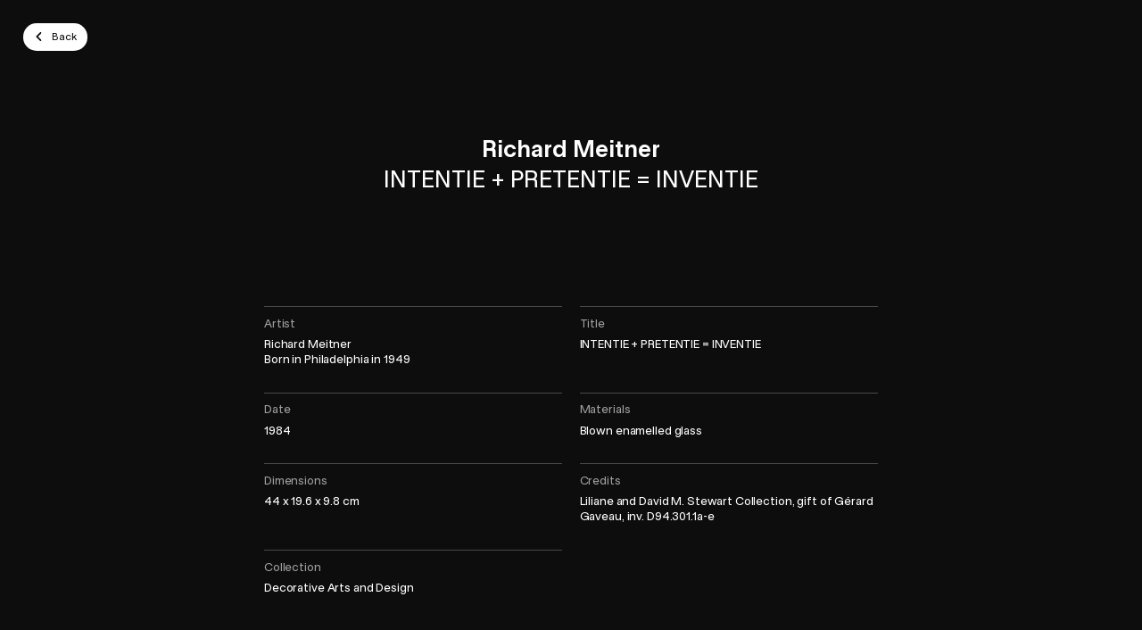

--- FILE ---
content_type: text/css
request_url: https://www.mbam.qc.ca/workspace/assets/css/mbam.async.min.1.42.2.995.css
body_size: 36963
content:
/*! MBAM - v1.42.2 - build 995 - 2025-08-25
 * https://www.mbam.qc.ca/
 * Copyright (c) 2025 Deux Huit Huit (https://deuxhuithuit.com/);
 * Private. All rights reserved. Deux Huit Huit and others. */
@-webkit-keyframes sliderDotTimer{0%{-webkit-transform:translateX(-101%);-moz-transform:translateX(-101%);-ms-transform:translateX(-101%);-o-transform:translateX(-101%);transform:translateX(-101%)}to{-webkit-transform:translateX(0);-moz-transform:translateX(0);-ms-transform:translateX(0);-o-transform:translateX(0);transform:translateX(0)}}@-moz-keyframes sliderDotTimer{0%{-webkit-transform:translateX(-101%);-moz-transform:translateX(-101%);-ms-transform:translateX(-101%);-o-transform:translateX(-101%);transform:translateX(-101%)}to{-webkit-transform:translateX(0);-moz-transform:translateX(0);-ms-transform:translateX(0);-o-transform:translateX(0);transform:translateX(0)}}@-ms-keyframes sliderDotTimer{0%{-webkit-transform:translateX(-101%);-moz-transform:translateX(-101%);-ms-transform:translateX(-101%);-o-transform:translateX(-101%);transform:translateX(-101%)}to{-webkit-transform:translateX(0);-moz-transform:translateX(0);-ms-transform:translateX(0);-o-transform:translateX(0);transform:translateX(0)}}@-o-keyframes sliderDotTimer{0%{-webkit-transform:translateX(-101%);-moz-transform:translateX(-101%);-ms-transform:translateX(-101%);-o-transform:translateX(-101%);transform:translateX(-101%)}to{-webkit-transform:translateX(0);-moz-transform:translateX(0);-ms-transform:translateX(0);-o-transform:translateX(0);transform:translateX(0)}}@keyframes sliderDotTimer{0%{-webkit-transform:translateX(-101%);-moz-transform:translateX(-101%);-ms-transform:translateX(-101%);-o-transform:translateX(-101%);transform:translateX(-101%)}to{-webkit-transform:translateX(0);-moz-transform:translateX(0);-ms-transform:translateX(0);-o-transform:translateX(0);transform:translateX(0)}}@-webkit-keyframes InfiniteText1{0%,to{-webkit-transform:translateX(0);-moz-transform:translateX(0);-ms-transform:translateX(0);-o-transform:translateX(0);transform:translateX(0)}50%{-webkit-transform:translateX(100%);-moz-transform:translateX(100%);-ms-transform:translateX(100%);-o-transform:translateX(100%);transform:translateX(100%);animation-timing-function:step-end}51%{-webkit-transform:translateX(-100%);-moz-transform:translateX(-100%);-ms-transform:translateX(-100%);-o-transform:translateX(-100%);transform:translateX(-100%);animation-timing-function:linear}}@-moz-keyframes InfiniteText1{0%,to{-webkit-transform:translateX(0);-moz-transform:translateX(0);-ms-transform:translateX(0);-o-transform:translateX(0);transform:translateX(0)}50%{-webkit-transform:translateX(100%);-moz-transform:translateX(100%);-ms-transform:translateX(100%);-o-transform:translateX(100%);transform:translateX(100%);animation-timing-function:step-end}51%{-webkit-transform:translateX(-100%);-moz-transform:translateX(-100%);-ms-transform:translateX(-100%);-o-transform:translateX(-100%);transform:translateX(-100%);animation-timing-function:linear}}@-ms-keyframes InfiniteText1{0%,to{-webkit-transform:translateX(0);-moz-transform:translateX(0);-ms-transform:translateX(0);-o-transform:translateX(0);transform:translateX(0)}50%{-webkit-transform:translateX(100%);-moz-transform:translateX(100%);-ms-transform:translateX(100%);-o-transform:translateX(100%);transform:translateX(100%);animation-timing-function:step-end}51%{-webkit-transform:translateX(-100%);-moz-transform:translateX(-100%);-ms-transform:translateX(-100%);-o-transform:translateX(-100%);transform:translateX(-100%);animation-timing-function:linear}}@-o-keyframes InfiniteText1{0%,to{-webkit-transform:translateX(0);-moz-transform:translateX(0);-ms-transform:translateX(0);-o-transform:translateX(0);transform:translateX(0)}50%{-webkit-transform:translateX(100%);-moz-transform:translateX(100%);-ms-transform:translateX(100%);-o-transform:translateX(100%);transform:translateX(100%);animation-timing-function:step-end}51%{-webkit-transform:translateX(-100%);-moz-transform:translateX(-100%);-ms-transform:translateX(-100%);-o-transform:translateX(-100%);transform:translateX(-100%);animation-timing-function:linear}}@keyframes InfiniteText1{0%,to{-webkit-transform:translateX(0);-moz-transform:translateX(0);-ms-transform:translateX(0);-o-transform:translateX(0);transform:translateX(0)}50%{-webkit-transform:translateX(100%);-moz-transform:translateX(100%);-ms-transform:translateX(100%);-o-transform:translateX(100%);transform:translateX(100%);animation-timing-function:step-end}51%{-webkit-transform:translateX(-100%);-moz-transform:translateX(-100%);-ms-transform:translateX(-100%);-o-transform:translateX(-100%);transform:translateX(-100%);animation-timing-function:linear}}@-webkit-keyframes InfiniteText2{0%{-webkit-transform:translateX(-200%);-moz-transform:translateX(-200%);-ms-transform:translateX(-200%);-o-transform:translateX(-200%);transform:translateX(-200%)}to{-webkit-transform:translateX(0%);-moz-transform:translateX(0%);-ms-transform:translateX(0%);-o-transform:translateX(0%);transform:translateX(0%)}}@-moz-keyframes InfiniteText2{0%{-webkit-transform:translateX(-200%);-moz-transform:translateX(-200%);-ms-transform:translateX(-200%);-o-transform:translateX(-200%);transform:translateX(-200%)}to{-webkit-transform:translateX(0%);-moz-transform:translateX(0%);-ms-transform:translateX(0%);-o-transform:translateX(0%);transform:translateX(0%)}}@-ms-keyframes InfiniteText2{0%{-webkit-transform:translateX(-200%);-moz-transform:translateX(-200%);-ms-transform:translateX(-200%);-o-transform:translateX(-200%);transform:translateX(-200%)}to{-webkit-transform:translateX(0%);-moz-transform:translateX(0%);-ms-transform:translateX(0%);-o-transform:translateX(0%);transform:translateX(0%)}}@-o-keyframes InfiniteText2{0%{-webkit-transform:translateX(-200%);-moz-transform:translateX(-200%);-ms-transform:translateX(-200%);-o-transform:translateX(-200%);transform:translateX(-200%)}to{-webkit-transform:translateX(0%);-moz-transform:translateX(0%);-ms-transform:translateX(0%);-o-transform:translateX(0%);transform:translateX(0%)}}@keyframes InfiniteText2{0%{-webkit-transform:translateX(-200%);-moz-transform:translateX(-200%);-ms-transform:translateX(-200%);-o-transform:translateX(-200%);transform:translateX(-200%)}to{-webkit-transform:translateX(0%);-moz-transform:translateX(0%);-ms-transform:translateX(0%);-o-transform:translateX(0%);transform:translateX(0%)}}@-webkit-keyframes Loading{0%{-webkit-transform:rotate(0deg);-moz-transform:rotate(0deg);-ms-transform:rotate(0deg);-o-transform:rotate(0deg);transform:rotate(0deg)}to{-webkit-transform:rotate(360deg);-moz-transform:rotate(360deg);-ms-transform:rotate(360deg);-o-transform:rotate(360deg);transform:rotate(360deg)}}@-moz-keyframes Loading{0%{-webkit-transform:rotate(0deg);-moz-transform:rotate(0deg);-ms-transform:rotate(0deg);-o-transform:rotate(0deg);transform:rotate(0deg)}to{-webkit-transform:rotate(360deg);-moz-transform:rotate(360deg);-ms-transform:rotate(360deg);-o-transform:rotate(360deg);transform:rotate(360deg)}}@-ms-keyframes Loading{0%{-webkit-transform:rotate(0deg);-moz-transform:rotate(0deg);-ms-transform:rotate(0deg);-o-transform:rotate(0deg);transform:rotate(0deg)}to{-webkit-transform:rotate(360deg);-moz-transform:rotate(360deg);-ms-transform:rotate(360deg);-o-transform:rotate(360deg);transform:rotate(360deg)}}@-o-keyframes Loading{0%{-webkit-transform:rotate(0deg);-moz-transform:rotate(0deg);-ms-transform:rotate(0deg);-o-transform:rotate(0deg);transform:rotate(0deg)}to{-webkit-transform:rotate(360deg);-moz-transform:rotate(360deg);-ms-transform:rotate(360deg);-o-transform:rotate(360deg);transform:rotate(360deg)}}@keyframes Loading{0%{-webkit-transform:rotate(0deg);-moz-transform:rotate(0deg);-ms-transform:rotate(0deg);-o-transform:rotate(0deg);transform:rotate(0deg)}to{-webkit-transform:rotate(360deg);-moz-transform:rotate(360deg);-ms-transform:rotate(360deg);-o-transform:rotate(360deg);transform:rotate(360deg)}}@-webkit-keyframes headerMembreBgLoad{2%,98%{background-color:#04a64b;color:#fff;border-color:transparent}25%{background-color:#e63329;color:#fff;border-color:transparent}50%{background-color:#a14593;color:#fff;border-color:transparent}75%{background-color:#009cde;color:#fff;border-color:transparent}}@-moz-keyframes headerMembreBgLoad{2%,98%{background-color:#04a64b;color:#fff;border-color:transparent}25%{background-color:#e63329;color:#fff;border-color:transparent}50%{background-color:#a14593;color:#fff;border-color:transparent}75%{background-color:#009cde;color:#fff;border-color:transparent}}@-ms-keyframes headerMembreBgLoad{2%,98%{background-color:#04a64b;color:#fff;border-color:transparent}25%{background-color:#e63329;color:#fff;border-color:transparent}50%{background-color:#a14593;color:#fff;border-color:transparent}75%{background-color:#009cde;color:#fff;border-color:transparent}}@-o-keyframes headerMembreBgLoad{2%,98%{background-color:#04a64b;color:#fff;border-color:transparent}25%{background-color:#e63329;color:#fff;border-color:transparent}50%{background-color:#a14593;color:#fff;border-color:transparent}75%{background-color:#009cde;color:#fff;border-color:transparent}}@keyframes headerMembreBgLoad{2%,98%{background-color:#04a64b;color:#fff;border-color:transparent}25%{background-color:#e63329;color:#fff;border-color:transparent}50%{background-color:#a14593;color:#fff;border-color:transparent}75%{background-color:#009cde;color:#fff;border-color:transparent}}@-webkit-keyframes headerMembreBg{0%,to{background-color:#04a64b}25%{background-color:#e63329}50%{background-color:#a14593}75%{background-color:#009cde}}@-moz-keyframes headerMembreBg{0%,to{background-color:#04a64b}25%{background-color:#e63329}50%{background-color:#a14593}75%{background-color:#009cde}}@-ms-keyframes headerMembreBg{0%,to{background-color:#04a64b}25%{background-color:#e63329}50%{background-color:#a14593}75%{background-color:#009cde}}@-o-keyframes headerMembreBg{0%,to{background-color:#04a64b}25%{background-color:#e63329}50%{background-color:#a14593}75%{background-color:#009cde}}@keyframes headerMembreBg{0%,to{background-color:#04a64b}25%{background-color:#e63329}50%{background-color:#a14593}75%{background-color:#009cde}}.bg-position-center{background-position:center}.bg-size-cover{background-size:cover}.border-collapse{border-collapse:collapse}.border-radius-full,.radius-full{border-radius:100%}.border-none,.border-style-none{border-style:none}.border-solid,.border-style-solid{border-style:solid}.border-top-none{border-top-style:none}.border-top-solid{border-top-style:solid}.border-right-solid{border-right-style:solid}.border-left-solid{border-left-style:solid}.border-bottom-solid{border-bottom-style:solid}.border-box,.box-sizing-border-box{-webkit-box-sizing:border-box;-moz-box-sizing:border-box;-ms-box-sizing:border-box;-o-box-sizing:border-box;box-sizing:border-box}.box-sizing-content-box,.content-box{-webkit-box-sizing:content-box;-moz-box-sizing:content-box;-ms-box-sizing:content-box;-o-box-sizing:content-box;box-sizing:content-box}.clear,.clear-both{clear:both}.bg-color-transparent{background-color:transparent}.border-color-transparent{border-color:transparent}html:not(.mobile) .border-color-transparent-on-hover:hover{border-color:transparent}html:not(.mobile) .color-current-color-on-hover:hover{color:currentColor}.border-color-current-color{border-color:currentColor}html:not(.mobile) .border-color-current-color-on-hover:hover{border-color:currentColor}.bg-color-true-black{background-color:#000}.display-none{display:none}.display-none-important,body:hover .visually-hidden a,body:hover .visually-hidden button,body:hover .visually-hidden input{display:none!important}.table{display:table}.list-item{display:list-item}.inline{display:inline}.inline-block,.select2-container.select2-allowclear .select2-choice abbr{display:inline-block}.block,.display-block{display:block}.display-block-important{display:block!important}.flexbox{display:-ms-flexbox;display:-webkit-flex;display:flex}.flex-center{-webkit-justify-content:center;-ms-flex-pack:center;justify-content:center;-webkit-align-items:center;-ms-flex-align:center;align-items:center}.align-items-start,.flex-align-items-start{-webkit-align-items:flex-start;align-items:flex-start;-ms-flex-align:start}.align-items-center,.flex-align-items-center{-webkit-align-items:center;-ms-flex-align:center;align-items:center}.align-items-end,.flex-align-items-end{-webkit-align-items:flex-end;align-items:flex-end;-ms-flex-align:end}.align-items-baseline,.flex-align-items-baseline{-webkit-align-items:baseline;-ms-flex-align:baseline;align-items:baseline}.align-self-start,.flex-align-self-start{-webkit-align-self:flex-start;align-self:flex-start;-ms-flex-item-align:start}.align-self-center,.flex-align-self-center{-webkit-align-self:center;-ms-flex-item-align:center;align-self:center}.flex-align-self-end{align-self:flex-end}.align-self-end,.flex-align-self-end{-webkit-align-self:flex-end;-ms-flex-item-align:end}.flex-justify-start,.justify-content-start{-webkit-justify-content:flex-start;justify-content:flex-start;-ms-flex-pack:start}.flex-justify-center,.justify-content-center{-webkit-justify-content:center;-ms-flex-pack:center;justify-content:center}.flex-justify-space-between,.justify-content-space-between{-webkit-justify-content:space-between;-ms-flex-pack:space-between;justify-content:space-between}.flex-justify-space-around,.justify-content-space-around{-webkit-justify-content:space-around;-ms-flex-pack:space-around;justify-content:space-around}.flex-wrap{-webkit-flex-wrap:wrap;-ms-flex-wrap:wrap;flex-wrap:wrap}.flex-nowrap{-webkit-flex-wrap:nowrap;flex-wrap:nowrap;-ms-flex-wrap:none}.flex-basis-0{-webkit-flex-basis:0;flex-basis:0}.flex-row{-webkit-flex-direction:row;flex-direction:row}.flex-column{-webkit-flex-direction:column;flex-direction:column}.flex-row-reverse{-webkit-flex-direction:row-reverse;flex-direction:row-reverse}.flex-column-reverse{-webkit-flex-direction:column-reverse;flex-direction:column-reverse}.flex-grow-0{-webkit-flex-grow:0;flex-grow:0}.flex-grow-1{-webkit-flex-grow:1;flex-grow:1}.flex-order-1,.order-1{-ms-flex-order:1;-webkit-order:1;order:1}.flex-order-2,.order-2{-ms-flex-order:2;-webkit-order:2;order:2}.flex-shrink-0{-webkit-flex-shrink:0;flex-shrink:0}.font-weight-light,.light{font-weight:325}.font-weight-medium,.font-weight-normal{font-weight:400}.font-weight-semi-bold,.semi-bold{font-weight:600}.bold,.font-weight-bold,b,strong{font-weight:650}.height-1_2{height:50%}.height-2_5{height:40%}.height-full{height:100%}.min-height-full{min-height:100%}.max-height-full{max-height:100%}.height-1_2-viewport{height:50vh}.max-height-1_3-viewport{max-height:33.33333333vh}.max-height-2_3-viewport{max-height:66.66666667vh}.max-height-3_4-viewport{max-height:75vh}.height-full-viewport{height:100vh}.min-height-full-viewport{min-height:100vh}.margin-0,h1,h2,h3,h4,h5,h6{margin:0}.margin-auto{margin:auto}.margin-vertical-auto{margin-top:auto;margin-bottom:auto}.margin-horizontal-0{margin-left:0;margin-right:0}.margin-horizontal-auto{margin-left:auto;margin-right:auto}.margin-bottom-auto{margin-bottom:auto}.margin-left-auto{margin-left:auto}.margin-left-minus-1px{margin-left:-1px}.margin-right-auto{margin-right:auto}.margin-top-auto{margin-top:auto}.margin-top-minus-1px{margin-top:-1px}.opacity-0{opacity:0}.opacity-3_4{opacity:.75}.opacity-full{opacity:1}.overflow-hidden,html.no-scroll{overflow:hidden}.overflow-visible{overflow:visible}.overflow-auto{overflow:auto}.overflow-y-hidden,html.no-scroll body{overflow-y:hidden}.overflow-y-auto{overflow-y:auto}.overflow-x-visible{overflow-x:visible}.overflow-x-auto{overflow-x:auto}.padding-0{padding:0}.padding-horizontal-0-important{padding-left:0!important;padding-right:0!important}.padding-bottom-1_2{padding-bottom:50%}.padding-bottom-2_3{padding-bottom:66.66666667%}.padding-bottom-4_3{padding-bottom:133.33333333%}.padding-bottom-1_4{padding-bottom:25%}.padding-bottom-3_4{padding-bottom:75%}.padding-bottom-4_5{padding-bottom:80%}.padding-bottom-9_16{padding-bottom:56.25%}.padding-bottom-full{padding-bottom:100%}.pointer-events-none{pointer-events:none}.pointer-events-all{pointer-events:all}.absolute,.position-absolute{position:absolute}.fixed,.position-fixed{position:fixed}#site,.position-relative,.relative{position:relative}.position-sticky,.sticky{position:relative;position:-webkit-sticky;position:sticky}.resize-vertical{resize:vertical}.text-align-center,.text-center{text-align:center}.text-align-left,.text-left{text-align:left}.text-align-right,.text-right{text-align:right}.fill{top:0;left:0;right:0;bottom:0}.top{top:0}.top-1_2{top:50%}.top-full{top:100%}.left{left:0}.left-1_2{left:50%}.left-full{left:100%}.left-minus-1_6{left:-16.66666667%}.right{right:0}.bottom{bottom:0}.bottom-1_2{bottom:50%}.bottom-full{bottom:100%}.bottom-minus-1px{bottom:-1px}.rotate-minus-90deg{-webkit-transform:rotate(-90deg);-moz-transform:rotate(-90deg);-ms-transform:rotate(-90deg);-o-transform:rotate(-90deg);transform:rotate(-90deg)}.translate-x-full{-webkit-transform:translateX(100%);-moz-transform:translateX(100%);-ms-transform:translateX(100%);-o-transform:translateX(100%);transform:translateX(100%)}.translate-x-minus-1_2{-webkit-transform:translateX(-50%);-moz-transform:translateX(-50%);-ms-transform:translateX(-50%);-o-transform:translateX(-50%);transform:translateX(-50%)}.translate-x-minus-full{-webkit-transform:translateX(-100%);-moz-transform:translateX(-100%);-ms-transform:translateX(-100%);-o-transform:translateX(-100%);transform:translateX(-100%)}.translate-y-1_2{-webkit-transform:translateY(50%);-moz-transform:translateY(50%);-ms-transform:translateY(50%);-o-transform:translateY(50%);transform:translateY(50%)}.translate-y-full{-webkit-transform:translateY(100%);-moz-transform:translateY(100%);-ms-transform:translateY(100%);-o-transform:translateY(100%);transform:translateY(100%)}.translate-y-full-viewport{-webkit-transform:translateY(100vh);-moz-transform:translateY(100vh);-ms-transform:translateY(100vh);-o-transform:translateY(100vh);transform:translateY(100vh)}.translate-y-minus-1_2{-webkit-transform:translateY(-50%);-moz-transform:translateY(-50%);-ms-transform:translateY(-50%);-o-transform:translateY(-50%);transform:translateY(-50%)}.translate-y-minus-full{-webkit-transform:translateY(-100%);-moz-transform:translateY(-100%);-ms-transform:translateY(-100%);-o-transform:translateY(-100%);transform:translateY(-100%)}.translate-z-0{-webkit-transform:translateZ(0);-moz-transform:translateZ(0);-ms-transform:translateZ(0);-o-transform:translateZ(0);transform:translateZ(0)}.scale-0{-webkit-transform:scale(0);-moz-transform:scale(0);-ms-transform:scale(0);-o-transform:scale(0);transform:scale(0)}.scale-3_4{-webkit-transform:scale(.75);-moz-transform:scale(.75);-ms-transform:scale(.75);-o-transform:scale(.75);transform:scale(.75)}.transform-origin-center-top{-webkit-transform-origin:center top;-moz-transform-origin:center top;-ms-transform-origin:center top;-o-transform-origin:center top;transform-origin:center top}.valign-top,.vertical-align-top{vertical-align:top}.valign-bottom,.vertical-align-bottom{vertical-align:bottom}.not-visible,.visibility-hidden{visibility:hidden}.visibility-visible,.visible{visibility:visible}.width-auto{width:auto}.width-0{width:0}.max-width-xl{max-width:1600px}.max-width-hd{max-width:1920px}.width-1_2{width:50%}.width-1_3{width:33.33333333%}.max-width-1_3{max-width:33.33333333%}.width-2_3{width:66.66666667%}.width-1_4{width:25%}.width-3_4{width:75%}.max-width-3_4{max-width:75%}.width-1_5{width:20%}.max-width-3_5{max-width:60%}.width-4_5{width:80%}.max-width-4_5{max-width:80%}.width-1_7{width:14.28571429%}.width-3_8{width:37.5%}.width-7_8{width:87.5%}.width-3_10{width:30%}.width-7_10{width:70%}.max-width-1_12{max-width:8.33333333%}.custom-bioz-ctn .btn-icon span .icon-back svg,.width-full,body,html{width:100%}.min-width-full{min-width:100%}.max-width-full{max-width:100%}.width-full-viewport{width:100vw}.min-width-screen-min{min-width:200px}@media screen and (min-width:620px){.display-none-from-ph{display:none}.block-from-ph{display:block}.flexbox-from-ph{display:-ms-flexbox;display:-webkit-flex;display:flex}.font-weight-medium-from-ph{font-weight:400}.height-0-from-ph{height:0}.margin-left-auto-from-ph{margin-left:auto}.margin-right-0-from-ph{margin-right:0}.padding-bottom-2_3-from-ph{padding-bottom:66.66666667%}.padding-bottom-3_4-from-ph{padding-bottom:75%}.text-align-center-from-ph,.text-center-from-ph{text-align:center}.width-1_2-from-ph{width:50%}.width-1_3-from-ph{width:33.33333333%}.width-2_5-from-ph{width:40%}.width-3_5-from-ph{width:60%}.width-full-from-ph{width:100%}}@media screen and (min-width:760px){.border-none-from-xs,.border-style-none-from-xs{border-style:none}.border-top-solid-from-xs{border-top-style:solid}.border-right-solid-from-xs{border-right-style:solid}.display-none-from-xs{display:none}.display-none-important-from-xs{display:none!important}.inline-block-from-xs{display:inline-block}.block-important-from-xs{display:block!important}.flexbox-from-xs{display:-ms-flexbox;display:-webkit-flex;display:flex}.align-items-center-from-xs,.flex-align-items-center-from-xs{-webkit-align-items:center;-ms-flex-align:center;align-items:center}.flex-justify-center-from-xs,.justify-content-center-from-xs{-webkit-justify-content:center;-ms-flex-pack:center;justify-content:center}.flex-row-reverse-from-xs{-webkit-flex-direction:row-reverse;flex-direction:row-reverse}.order-1-from-xs{-ms-flex-order:1;-webkit-order:1;order:1}.order-2-from-xs{-ms-flex-order:2;-webkit-order:2;order:2}.flex-shrink-0-from-xs{-webkit-flex-shrink:0;flex-shrink:0}.font-weight-medium-from-xs{font-weight:400}.height-0-important-from-xs{height:0!important}.height-full-from-xs{height:100%}.max-height-1_2-viewport-from-xs{max-height:50vh}.height-full-viewport-from-xs{height:100vh}.margin-horizontal-auto-from-xs{margin-left:auto;margin-right:auto}.margin-left-auto-from-xs{margin-left:auto}.absolute-from-xs,.position-absolute-from-xs{position:absolute}.position-sticky-from-xs,.sticky-from-xs{position:relative;position:-webkit-sticky;position:sticky}.text-align-center-from-xs,.text-center-from-xs{text-align:center}.top-full-from-xs{top:100%}.left-important-from-xs{left:0!important}.right-from-xs{right:0}.valign-top-from-xs,.vertical-align-top-from-xs{vertical-align:top}.width-1_2-from-xs{width:50%}.max-width-1_2-from-xs{max-width:50%}.width-1_3-from-xs{width:33.33333333%}.width-2_3-from-xs{width:66.66666667%}.max-width-2_3-from-xs{max-width:66.66666667%}.width-1_4-from-xs{width:25%}.width-1_5-from-xs{width:20%}.width-2_5-from-xs{width:40%}.width-3_5-from-xs{width:60%}}@media screen and (min-width:890px){.height-full-viewport-from-sm{height:100vh}.width-auto-from-sm{width:auto}.width-1_2-from-sm{width:50%}.width-1_3-from-sm{width:33.33333333%}.width-1_4-from-sm{width:25%}.max-width-3_4-from-sm{max-width:75%}.width-1_5-from-sm{width:20%}.width-2_5-from-sm{width:40%}.width-3_5-from-sm{width:60%}}@media screen and (min-width:1120px){.border-bottom-none-from-md{border-bottom-style:none}.display-none-from-md{display:none}.block-from-md{display:block}.flexbox-from-md{display:-ms-flexbox;display:-webkit-flex;display:flex}.align-items-center-from-md,.flex-align-items-center-from-md{-webkit-align-items:center;-ms-flex-align:center;align-items:center}.flex-justify-center-from-md,.justify-content-center-from-md{-webkit-justify-content:center;-ms-flex-pack:center;justify-content:center}.flex-justify-end-from-md,.justify-content-end-from-md{-webkit-justify-content:flex-end;justify-content:flex-end;-ms-flex-pack:end}.flex-justify-space-between-from-md,.justify-content-space-between-from-md{-webkit-justify-content:space-between;-ms-flex-pack:space-between;justify-content:space-between}.flex-nowrap-from-md{-webkit-flex-wrap:nowrap;flex-wrap:nowrap;-ms-flex-wrap:none}.flex-column-from-md{-webkit-flex-direction:column;flex-direction:column}.flex-shrink-0-from-md{-webkit-flex-shrink:0;flex-shrink:0}.height-full-from-md{height:100%}.min-height-full-from-md{min-height:100%}.margin-left-auto-from-md{margin-left:auto}.margin-right-0-from-md{margin-right:0}.margin-top-0-important-from-md{margin-top:0!important}.overflow-x-auto-from-md{overflow-x:auto}.padding-horizontal-0-important-from-md{padding-left:0!important;padding-right:0!important}.padding-bottom-0-from-md{padding-bottom:0}.padding-bottom-2_3-from-md{padding-bottom:66.66666667%}.padding-left-0-important-from-md{padding-left:0!important}.padding-right-0-important-from-md{padding-right:0!important}.absolute-from-md,.position-absolute-from-md{position:absolute}.position-sticky-from-md,.sticky-from-md{position:relative;position:-webkit-sticky;position:sticky}.width-1_2-from-md{width:50%}.width-1_3-from-md{width:33.33333333%}.width-1_4-from-md{width:25%}.width-1_5-from-md{width:20%}.min-width-2_5-from-md{min-width:40%}.width-1_6-from-md{width:16.66666667%}.width-1_7-from-md{width:14.28571429%}.width-1_8-from-md{width:12.5%}.width-full-from-md{width:100%}}@media screen and (max-width:1119px){.border-right-none-to-md{border-right-style:none}.border-box-to-md,.box-sizing-border-box-to-md{-webkit-box-sizing:border-box;-moz-box-sizing:border-box;-ms-box-sizing:border-box;-o-box-sizing:border-box;box-sizing:border-box}.display-none-to-md{display:none}.block-to-md{display:block}.flexbox-to-md{display:-ms-flexbox;display:-webkit-flex;display:flex}.flex-wrap-to-md{-webkit-flex-wrap:wrap;-ms-flex-wrap:wrap;flex-wrap:wrap}.flex-nowrap-to-md{-webkit-flex-wrap:nowrap;flex-wrap:nowrap;-ms-flex-wrap:none}.flex-column-to-md{-webkit-flex-direction:column;flex-direction:column}.height-full-to-md{height:100%}.overflow-x-auto-to-md{overflow-x:auto}.padding-horizontal-0-important-to-md{padding-left:0!important;padding-right:0!important}.width-full-to-md{width:100%}}@media screen and (max-width:889px){.flex-wrap-to-sm{-webkit-flex-wrap:wrap;-ms-flex-wrap:wrap;flex-wrap:wrap}.padding-bottom-2_3-to-sm{padding-bottom:66.66666667%}.width-full-to-sm{width:100%}}@media screen and (max-width:759px){.border-none-to-xs,.border-style-none-to-xs{border-style:none}.display-none-to-xs{display:none}.display-none-important-to-xs{display:none!important}.inline-block-to-xs{display:inline-block}.flexbox-to-xs{display:-ms-flexbox;display:-webkit-flex;display:flex}.align-items-center-to-xs,.flex-align-items-center-to-xs{-webkit-align-items:center;-ms-flex-align:center;align-items:center}.flex-justify-center-to-xs,.justify-content-center-to-xs{-webkit-justify-content:center;-ms-flex-pack:center;justify-content:center}.flex-wrap-to-xs{-webkit-flex-wrap:wrap;-ms-flex-wrap:wrap;flex-wrap:wrap}.flex-column-to-xs{-webkit-flex-direction:column;flex-direction:column}.flex-column-reverse-to-xs{-webkit-flex-direction:column-reverse;flex-direction:column-reverse}.flex-order-1-to-xs{-ms-flex-order:1;-webkit-order:1;order:1}.flex-order-2-to-xs{-ms-flex-order:2;-webkit-order:2;order:2}.height-auto-important-to-xs{height:auto!important}.min-height-0-important-to-xs{min-height:0!important}.margin-horizontal-auto-to-xs{margin-left:auto;margin-right:auto}.margin-bottom-minus-1px-to-xs{margin-bottom:-1px}.margin-top-minus-1px-to-xs{margin-top:-1px}.opacity-0-to-xs,.transparent-to-xs{opacity:0}.overflow-hidden-to-xs{overflow:hidden}.overflow-y-auto-to-xs{overflow-y:auto}.overflow-x-auto-to-xs{overflow-x:auto}.padding-horizontal-0-important-to-xs{padding-left:0!important;padding-right:0!important}.padding-bottom-2_3-to-xs{padding-bottom:66.66666667%}.padding-bottom-full-to-xs{padding-bottom:100%}.padding-right-0-important-to-xs{padding-right:0!important}.padding-top-0-important-to-xs{padding-top:0!important}.pointer-events-none-to-xs{pointer-events:none}.absolute-to-xs,.position-absolute-to-xs{position:absolute}.fixed-to-xs,.position-fixed-to-xs{position:fixed}.text-align-center-to-xs,.text-center-to-xs{text-align:center}.fill-to-xs{top:0;left:0;right:0;bottom:0}.left-to-xs{left:0}.right-to-xs{right:0}.bottom-to-xs{bottom:0}.valign-top-to-xs,.vertical-align-top-to-xs{vertical-align:top}.width-1_2-to-xs{width:50%}.width-1_3-to-xs{width:33.33333333%}.width-full-to-xs{width:100%}}@media screen and (max-width:619px){.display-none-to-ph{display:none}.flexbox-to-ph{display:-ms-flexbox;display:-webkit-flex;display:flex}.flex-wrap-to-ph{-webkit-flex-wrap:wrap;-ms-flex-wrap:wrap;flex-wrap:wrap}.flex-column-to-ph{-webkit-flex-direction:column;flex-direction:column}.text-align-center-to-ph,.text-center-to-ph{text-align:center}.bottom-to-ph{bottom:0}.width-1_4-to-ph{width:25%}.width-4_5-to-ph{width:80%}.width-full-to-ph{width:100%}}body,html{margin:0;padding:0;min-height:100%}html{line-height:normal;font-family:serif;height:100%;overflow:visible;font-size:10px}body{overflow-y:scroll;overflow-x:hidden}:focus{outline:0;-moz-outline:0;-webkit-outline:0}a img{border:0;display:block}article,aside,figcaption,footer,header,main,menu,nav,section{display:block;margin:0;padding:0;position:static}figure{display:block;position:static}button,input,keygen,select,textarea{border-radius:0}keygen{font-family:serif}.custom-bioz-ctn .product-item ul li,figure{margin:0;padding:0}address{font-style:normal}a,button,input{-webkit-touch-action:manipulation;-ms-touch-action:manipulation;touch-action:manipulation}button{margin:0;background:0 0}button,fieldset,legend{border:0;padding:0}*{-webkit-tap-highlight-color:transparent;-webkit-font-smoothing:antialiased;-webkit-text-size-adjust:none;-webkit-flex-basis:auto;flex-basis:auto;min-height:0;min-width:0}svg text,svg textpath{alignment-baseline:central;text-rendering:geometricPrecision}.cursor-pointer,.custom-bioz-ctn .input-group-checkbox span{cursor:pointer}.cursor-zoom-in{cursor:zoom-in}.cursor-zoom-out{cursor:zoom-out}.visually-hidden{position:absolute!important;clip:rect(1px 1px 1px 1px);clip:rect(1px,1px,1px,1px);padding:0!important;border:0!important;height:1px!important;width:1px!important;overflow:hidden}.list-style-type-none{list-style-type:none}.object-fit-cover{object-fit:cover}.object-fit-contain{object-fit:contain}.overflow-scrolling-touch{-webkit-overflow-scrolling:touch}.text-ellipsis,.text-overflow-ellipsis{max-width:100%;white-space:nowrap;overflow:hidden;text-overflow:ellipsis}.text-capital,.text-capitalize,.text-transform-capitalize{text-transform:capitalize}.text-transform-upper,.text-upper,.text-uppercase,.upper{text-transform:uppercase}.transition-bg-color{-webkit-transition-property:background-color;-moz-transition-property:background-color;-ms-transition-property:background-color;-o-transition-property:background-color;transition-property:background-color}.transition-bg-color-border-color{-webkit-transition-property:background-color,border-color;-moz-transition-property:background-color,border-color;-ms-transition-property:background-color,border-color;-o-transition-property:background-color,border-color;transition-property:background-color,border-color}.transition-bg-color-color{-webkit-transition-property:background-color,color;-moz-transition-property:background-color,color;-ms-transition-property:background-color,color;-o-transition-property:background-color,color;transition-property:background-color,color}.transition-border-color{-webkit-transition-property:border-color;-moz-transition-property:border-color;-ms-transition-property:border-color;-o-transition-property:border-color;transition-property:border-color}.transition-border-color-color{-webkit-transition-property:border-color,color;-moz-transition-property:border-color,color;-ms-transition-property:border-color,color;-o-transition-property:border-color,color;transition-property:border-color,color}.transition-color{-webkit-transition-property:color;-moz-transition-property:color;-ms-transition-property:color;-o-transition-property:color;transition-property:color}.transition-color-bg-color{-webkit-transition-property:color,background-color;-moz-transition-property:color,background-color;-ms-transition-property:color,background-color;-o-transition-property:color,background-color;transition-property:color,background-color}.transition-height{-webkit-transition-property:height;-moz-transition-property:height;-ms-transition-property:height;-o-transition-property:height;transition-property:height}.transition-margin{-webkit-transition-property:margin;-moz-transition-property:margin;-ms-transition-property:margin;-o-transition-property:margin;transition-property:margin}.transition-opacity{-webkit-transition-property:opacity;-moz-transition-property:opacity;-ms-transition-property:opacity;-o-transition-property:opacity;transition-property:opacity}.transition-transform{-webkit-transition-property:transform;-moz-transition-property:transform;-ms-transition-property:transform;-o-transition-property:transform;transition-property:transform}.transition-transform-opacity{-webkit-transition-property:transform,opacity;-moz-transition-property:transform,opacity;-ms-transition-property:transform,opacity;-o-transition-property:transform,opacity;transition-property:transform,opacity}.noanim,.noanim *,.noanim :after,.noanim :before,.noanim:after,.noanim:before{-webkit-transition:none!important;-moz-transition:none!important;-ms-transition:none!important;-o-transition:none!important;transition:none!important}.white-space-normal{white-space:normal}.white-space-nowrap{white-space:nowrap}.z-index-minus-1{z-index:-1}.z-index-1{z-index:1}.z-index-2{z-index:2}.z-index-5{z-index:5}.z-index-10{z-index:10}.z-index-20{z-index:20}.z-index-100{z-index:100}.z-index-8000{z-index:8000}.z-index-9000{z-index:9000}.z-index-10000{z-index:10000}.z-index-max-minus-6{z-index:9999994}.z-index-max-minus-5{z-index:9999995}.z-index-max-minus-4{z-index:9999996}.z-index-max-minus-3{z-index:9999997}.z-index-max-minus-2{z-index:9999998}.z-index-max-minus-1{z-index:9999999}.z-index-max{z-index:10000000}.border-radius-sharpest,.radius-sharpest{border-radius:.2rem}.border-radius-sharper,.radius-sharper{border-radius:.4rem}.border-radius-sharp,.radius-sharp{border-radius:.6rem}.border-radius-dull,.radius-dull{border-radius:.8rem}.border-radius-dull-plus,.radius-dull-plus{border-radius:1.2rem}.border-radius-duller,.radius-duller{border-radius:1.6rem}.border-radius-duller-plus,.radius-duller-plus{border-radius:2rem}.border-radius-duller-plus-2,.radius-duller-plus-2{border-radius:3.2rem}.border-radius-dullest,.radius-dullest{border-radius:5rem}.border-radius-bottom-sharp,.radius-bottom-sharp{border-bottom-right-radius:.6rem;border-bottom-left-radius:.6rem}.border-radius-bottom-duller-plus,.radius-bottom-duller-plus{border-bottom-right-radius:2rem;border-bottom-left-radius:2rem}.border-radius-top-dull,.radius-top-dull{border-top-right-radius:.8rem;border-top-left-radius:.8rem}.border-radius-top-dull-plus,.radius-top-dull-plus{border-top-right-radius:1.2rem;border-top-left-radius:1.2rem}.border-radius-top-duller-plus,.radius-top-duller-plus{border-top-right-radius:2rem;border-top-left-radius:2rem}.border-slimmest{border-width:1px}.border-slimmer{border-width:2px}.border-slim{border-width:3px}.border-thick{border-width:4px}.border-top-slimmest{border-top-width:1px}.border-bottom-slimmest{border-bottom-width:1px}.border-bottom-slimmer{border-bottom-width:2px}.border-left-slimmest{border-left-width:1px}.border-left-slimmer{border-left-width:2px}.border-right-slimmest{border-right-width:1px}.transition-duration-fastest{-webkit-transition-duration:150ms;-moz-transition-duration:150ms;-ms-transition-duration:150ms;-o-transition-duration:150ms;transition-duration:150ms}.transition-delay-fastest{-webkit-transition-delay:150ms;-moz-transition-delay:150ms;-ms-transition-delay:150ms;-o-transition-delay:150ms;transition-delay:150ms}.transition-duration-faster{-webkit-transition-duration:300ms;-moz-transition-duration:300ms;-ms-transition-duration:300ms;-o-transition-duration:300ms;transition-duration:300ms}.transition-delay-faster{-webkit-transition-delay:300ms;-moz-transition-delay:300ms;-ms-transition-delay:300ms;-o-transition-delay:300ms;transition-delay:300ms}.transition-duration-fast{-webkit-transition-duration:500ms;-moz-transition-duration:500ms;-ms-transition-duration:500ms;-o-transition-duration:500ms;transition-duration:500ms}.transition-duration-medium{-webkit-transition-duration:750ms;-moz-transition-duration:750ms;-ms-transition-duration:750ms;-o-transition-duration:750ms;transition-duration:750ms}.transition-duration-slow{-webkit-transition-duration:1000ms;-moz-transition-duration:1000ms;-ms-transition-duration:1000ms;-o-transition-duration:1000ms;transition-duration:1000ms}.transition-ease-out-expo,.transition-ease-standard-out{-webkit-transition-timing-function:cubic-bezier(.19,1,.22,1);-moz-transition-timing-function:cubic-bezier(.19,1,.22,1);-ms-transition-timing-function:cubic-bezier(.19,1,.22,1);-o-transition-timing-function:cubic-bezier(.19,1,.22,1);transition-timing-function:cubic-bezier(.19,1,.22,1)}.square-thin{width:2rem;height:2rem}.square-thin-plus{width:2.4rem;height:2.4rem}.square-broad{width:3.2rem;height:3.2rem}.square-broader{width:4.8rem;height:4.8rem}.square-broadest{width:6.4rem;height:6.4rem}.square-large{width:8.8rem;height:8.8rem}.color-blue{color:#0072e2}.fill-blue{fill:#0072e2}.stroke-blue{stroke:#0072e2}.bg-color-blue{background-color:#0072e2}.border-color-blue{border-color:#0072e2}.color-red{color:#ee7f7f}.bg-color-red{background-color:#ee7f7f}.bg-color-orange{background-color:#ff7800}.border-color-orange{border-color:#ff7800}.color-black{color:#0d0d0d}html:not(.mobile) .color-black-on-hover:hover{color:#0d0d0d}.fill-black{fill:#0d0d0d}.stroke-black,body.is-pwa-page .show-btn-account-circle-when-loggued-in.is-loggued-in circle{stroke:#0d0d0d}.bg-color-black{background-color:#0d0d0d}html:not(.mobile) .bg-color-black-on-hover:hover{background-color:#0d0d0d}.border-color-black{border-color:#0d0d0d}.bg-color-black-90{background-color:rgba(13,13,13,.92)}.bg-color-black-90-opaque{background-color:#1a1a1a}.border-color-black-90-opaque{border-color:#1a1a1a}.color-black-80{color:rgba(13,13,13,.85)}.color-black-80-opaque{color:#2e2e2e}.bg-color-black-80-opaque{background-color:#2e2e2e}.border-color-black-80-opaque{border-color:#2e2e2e}.color-black-70{color:rgba(13,13,13,.7)}.bg-color-black-70{background-color:rgba(13,13,13,.7)}html:not(.mobile) .bg-color-black-70-on-hover:hover{background-color:rgba(13,13,13,.7)}.color-black-70-opaque{color:#737373}.bg-color-black-70-opaque{background-color:#737373}.color-black-30{color:rgba(13,13,13,.25)}html:not(.mobile) .color-black-30-on-hover:hover{color:rgba(13,13,13,.25)}.bg-color-black-30{background-color:rgba(13,13,13,.25)}.border-color-black-30{border-color:rgba(13,13,13,.25)}html:not(.mobile) .border-color-black-30-on-hover:hover{border-color:rgba(13,13,13,.25)}.bg-color-black-30-opaque{background-color:#d1d1d1}.bg-color-black-20-opaque{background-color:#ebebeb}.border-color-black-20-opaque{border-color:#ebebeb}.bg-color-black-10{background-color:rgba(13,13,13,.08)}.border-color-black-10{border-color:rgba(13,13,13,.08)}.bg-color-black-10-opaque{background-color:#f4f4f4}html:not(.mobile) .bg-color-black-10-opaque-on-hover:hover{background-color:#f4f4f4}.bg-color-black-05{background-color:rgba(13,13,13,.05)}.border-color-black-05{border-color:rgba(13,13,13,.05)}html:not(.mobile) .border-color-black-05-on-hover:hover{border-color:rgba(13,13,13,.05)}.color-white{color:#fff}html:not(.mobile) .color-white-on-hover:hover{color:#fff}.bg-color-white{background-color:#fff}.border-color-white{border-color:#fff}.border-right-color-white{border-right-color:#fff}.border-bottom-color-white{border-bottom-color:#fff}.color-white-80{color:rgba(255,255,255,.8)}.color-white-60{color:rgba(255,255,255,.6)}.border-color-white-60{border-color:rgba(255,255,255,.6)}.color-white-50{color:rgba(255,255,255,.5)}.bg-color-white-50{background-color:rgba(255,255,255,.5)}.bg-color-white-30{background-color:rgba(255,255,255,.25)}.border-color-white-30{border-color:rgba(255,255,255,.25)}.border-left-color-white-30{border-left-color:rgba(255,255,255,.25)}.color-main-text,.custom-autocomplete-style strong{color:#0d0d0d}.color-main-text-lighter{color:rgba(13,13,13,.85)}.border-color-main-stroke{border-color:#ebebeb}.border-color-main-stroke-lighter{border-color:rgba(13,13,13,.08)}html:not(.mobile) .border-color-main-stroke-darker-on-hover:hover{border-color:rgba(13,13,13,.85)}.bg-color-main-fill{background-color:rgba(13,13,13,.08)}html:not(.mobile) .bg-color-main-fill-on-hover:hover{background-color:rgba(13,13,13,.08)}.color-main-reversed-text{color:#fff}.color-main-reversed-text-lighter{color:rgba(255,255,255,.6)}.border-color-main-reversed-stroke{border-color:#fff}.border-color-main-reversed-stroke-lighter{border-color:rgba(255,255,255,.25)}.bg-color-main-reversed-fill{background-color:rgba(13,13,13,.92)}.bg-color-main-reversed-fill-darker{background-color:#0d0d0d}.border-color-main-reversed-fill-darker{border-color:#0d0d0d}.border-top-color-accent-stroke{border-top-color:#0072e2}.bg-color-accent-fill{background-color:#0072e2}.color-accent-reversed-text{color:#fff}.bg-color-accent-reversed-fill{background-color:#0072e2}.color-error-text{color:#ee7f7f}.flex-basis-tinier{-webkit-flex-basis:65rem;flex-basis:65rem}.text-miniature{font-size:1rem}.text-shortest{font-size:1.2rem}.text-shorter{font-size:1.4rem}.text-short{font-size:1.6rem}.text-short-plus{font-size:1.8rem}.text-current{font-size:2rem}.text-current-plus{font-size:2.4rem}.text-tall{font-size:2.6rem}.text-tallish{font-size:2.8rem}.text-taller{font-size:3.2rem}.text-taller-plus{font-size:3.6rem}.text-tallest{font-size:4rem}.text-hugest{font-size:7.2rem}.height-pico{height:.2rem}.height-thinnest{height:1.2rem}.height-thinner{height:1.6rem}.height-thin{height:2rem}.height-thin-plus{height:2.4rem}.min-height-thin-plus{min-height:2.4rem}.height-broad{height:3.2rem}.min-height-broad{min-height:3.2rem}.height-broader{height:4.8rem}.min-height-broader{min-height:4.8rem}.height-broadest{height:6.4rem}.height-large{height:8.8rem}.height-larger{height:10rem}.min-height-larger{min-height:10rem}.height-largest{height:13.2rem}.min-height-largest{min-height:13.2rem}.height-mega{height:16rem}.min-height-mega{min-height:16rem}.min-height-giga{min-height:34rem}.height-giga-plus{height:39rem}.height-tera{height:48rem}.letter-spacing-narrowest{letter-spacing:-.02em}.letter-spacing-narrow{letter-spacing:-.01em}.line-height-compressed{line-height:1em}.line-height-compressed-2{line-height:1.05em}.line-height-tightest{line-height:1.1em}.line-height-tighter{line-height:1.2em}.line-height-tight{line-height:1.35em}.line-height-normal{line-height:1.45em}.margin-micro{margin:.8rem}.margin-thinnest{margin:1.2rem}.margin-thinner{margin:1.6rem}.margin-thin{margin:2rem}.margin-broad{margin:3.2rem}.margin-vertical-thinnest{margin-top:1.2rem;margin-bottom:1.2rem}.margin-vertical-thinner{margin-top:1.6rem;margin-bottom:1.6rem}.margin-vertical-thin{margin-top:2rem;margin-bottom:2rem}.margin-vertical-broad{margin-top:3.2rem;margin-bottom:3.2rem}.margin-vertical-broader{margin-top:4.8rem;margin-bottom:4.8rem}.margin-vertical-broadest{margin-top:6.4rem;margin-bottom:6.4rem}.margin-vertical-large{margin-top:8.8rem;margin-bottom:8.8rem}.margin-vertical-largest{margin-top:13.2rem;margin-bottom:13.2rem}.margin-horizontal-micro{margin-left:.8rem;margin-right:.8rem}.margin-horizontal-thinner{margin-left:1.6rem;margin-right:1.6rem}.margin-horizontal-minus-micro{margin-left:-.8rem;margin-right:-.8rem}.margin-bottom-pico{margin-bottom:.2rem}.margin-bottom-nano{margin-bottom:.4rem}.margin-bottom-micro{margin-bottom:.8rem}.margin-bottom-thinnest{margin-bottom:1.2rem}.margin-bottom-thinner{margin-bottom:1.6rem}.margin-bottom-thin{margin-bottom:2rem}.margin-bottom-thin-plus{margin-bottom:2.4rem}.margin-bottom-broad{margin-bottom:3.2rem}.margin-bottom-broader{margin-bottom:4.8rem}.margin-bottom-broadest{margin-bottom:6.4rem}.margin-bottom-broadest-plus{margin-bottom:7.5rem}.margin-bottom-large{margin-bottom:8.8rem}.margin-bottom-mega{margin-bottom:16rem}.margin-bottom-minus-thinnest{margin-bottom:-1.2rem}.margin-bottom-minus-thinner{margin-bottom:-1.6rem}.margin-bottom-minus-thin{margin-bottom:-2rem}.margin-bottom-minus-broad{margin-bottom:-3.2rem}.margin-bottom-minus-broadest{margin-bottom:-6.4rem}.margin-left-nano{margin-left:.4rem}.margin-left-micro{margin-left:.8rem}.margin-left-thinnest{margin-left:1.2rem}.margin-left-thinner{margin-left:1.6rem}.margin-left-thin{margin-left:2rem}.margin-left-broad{margin-left:3.2rem}.margin-left-minus-nano{margin-left:-.4rem}.margin-left-minus-micro{margin-left:-.8rem}.margin-left-minus-thinnest{margin-left:-1.2rem}.margin-left-minus-thinner{margin-left:-1.6rem}.margin-left-minus-thin{margin-left:-2rem}.margin-left-minus-thin-plus{margin-left:-2.4rem}.margin-left-minus-broad{margin-left:-3.2rem}.margin-left-minus-broader{margin-left:-4.8rem}.margin-left-minus-broadest{margin-left:-6.4rem}.margin-right-nano{margin-right:.4rem}.margin-right-micro{margin-right:.8rem}.margin-right-thinnest{margin-right:1.2rem}.margin-right-thinner{margin-right:1.6rem}.margin-right-thin{margin-right:2rem}.margin-right-broad{margin-right:3.2rem}.margin-right-largest{margin-right:13.2rem}.margin-top-pico{margin-top:.2rem}.margin-top-nano{margin-top:.4rem}.custom-bioz-ctn .bioz-cart-groups-node>div+div,.custom-bioz-ctn .bioz-cart-total-table>div+div,.custom-bioz-ctn .bioz-checkout-summary-total>div+div,.custom-bioz-ctn .product-item ul li+li,.margin-top-micro{margin-top:.8rem}.margin-top-micro-2{margin-top:1rem}.margin-top-thinnest{margin-top:1.2rem}.margin-top-thinner{margin-top:1.6rem}.margin-top-thin{margin-top:2rem}.margin-top-thin-plus{margin-top:2.4rem}.margin-top-broad{margin-top:3.2rem}.margin-top-broader{margin-top:4.8rem}.margin-top-broadest{margin-top:6.4rem}.margin-top-large{margin-top:8.8rem}.margin-top-minus-micro{margin-top:-.8rem}.margin-top-minus-thinnest{margin-top:-1.2rem}.margin-top-minus-thinner{margin-top:-1.6rem}.margin-top-minus-thin{margin-top:-2rem}.margin-top-minus-thin-plus{margin-top:-2.4rem}.margin-top-minus-broad{margin-top:-3.2rem}.margin-top-minus-broader{margin-top:-4.8rem}.margin-top-minus-broadest{margin-top:-6.4rem}.opacity-transparent,.transparent{opacity:0}.opacity-quasi-transparent,.quasi-transparent{opacity:.2}.opacity-semi-transparent,.semi-transparent{opacity:.3}.opacity-partially-transparent,.partially-transparent{opacity:.4}.opacity-translucent,.translucent{opacity:.5}.opacity-partially-opaque,.partially-opaque{opacity:.6}.opacity-semi-opaque,.semi-opaque{opacity:.7}.opacity-opaque,.opaque{opacity:1}html:not(.mobile) .opacity-opaque-on-hover:hover,html:not(.mobile) .opaque-on-hover:hover{opacity:1}.padding-pico{padding:.2rem}.padding-nano{padding:.4rem}.padding-micro{padding:.8rem}.padding-thinnest{padding:1.2rem}.padding-thinner{padding:1.6rem}.padding-thin{padding:2rem}.padding-broad{padding:3.2rem}.padding-vertical-pico{padding-top:.2rem;padding-bottom:.2rem}.padding-vertical-nano{padding-top:.4rem;padding-bottom:.4rem}.padding-vertical-micro{padding-top:.8rem;padding-bottom:.8rem}.padding-vertical-thinnest{padding-top:1.2rem;padding-bottom:1.2rem}.padding-vertical-thinner{padding-top:1.6rem;padding-bottom:1.6rem}.padding-vertical-thin{padding-top:2rem;padding-bottom:2rem}.padding-vertical-broad{padding-top:3.2rem;padding-bottom:3.2rem}.padding-vertical-broader{padding-top:4.8rem;padding-bottom:4.8rem}.padding-vertical-largest{padding-top:13.2rem;padding-bottom:13.2rem}.padding-vertical-mega{padding-top:16rem;padding-bottom:16rem}.padding-horizontal-nano{padding-left:.4rem;padding-right:.4rem}.padding-horizontal-micro{padding-left:.8rem;padding-right:.8rem}.padding-horizontal-thinnest{padding-left:1.2rem;padding-right:1.2rem}.padding-horizontal-thinner{padding-left:1.6rem;padding-right:1.6rem}.padding-horizontal-thin{padding-left:2rem;padding-right:2rem}.padding-horizontal-broad{padding-left:3.2rem;padding-right:3.2rem}.padding-horizontal-broadest-plus{padding-left:7.5rem;padding-right:7.5rem}.padding-bottom-pico{padding-bottom:.2rem}.padding-bottom-nano{padding-bottom:.4rem}.padding-bottom-micro{padding-bottom:.8rem}.padding-bottom-micro-2{padding-bottom:1rem}.padding-bottom-thinnest{padding-bottom:1.2rem}.padding-bottom-thinner{padding-bottom:1.6rem}.padding-bottom-thin{padding-bottom:2rem}.padding-bottom-thin-plus{padding-bottom:2.4rem}.padding-bottom-broad{padding-bottom:3.2rem}.padding-bottom-broad-plus{padding-bottom:4rem}.padding-bottom-broader{padding-bottom:4.8rem}.padding-bottom-broadest{padding-bottom:6.4rem}.padding-bottom-large{padding-bottom:8.8rem}.padding-bottom-larger{padding-bottom:10rem}.padding-left-micro{padding-left:.8rem}.padding-left-thinnest{padding-left:1.2rem}.padding-left-thinner{padding-left:1.6rem}.padding-left-thin{padding-left:2rem}.padding-left-thin-plus{padding-left:2.4rem}.padding-left-broad{padding-left:3.2rem}.padding-left-broader{padding-left:4.8rem}.padding-left-broadest{padding-left:6.4rem}.padding-right-pico{padding-right:.2rem}.padding-right-micro{padding-right:.8rem}.padding-right-thinnest{padding-right:1.2rem}.padding-right-thinner{padding-right:1.6rem}.padding-right-thin{padding-right:2rem}.padding-right-broad{padding-right:3.2rem}.padding-right-broadest{padding-right:6.4rem}.padding-right-largest{padding-right:13.2rem}.padding-top-micro{padding-top:.8rem}.padding-top-thinnest{padding-top:1.2rem}.padding-top-thinner{padding-top:1.6rem}.padding-top-thin{padding-top:2rem}.padding-top-thin-plus{padding-top:2.4rem}.padding-top-broad{padding-top:3.2rem}.padding-top-broader{padding-top:4.8rem}.padding-top-broadest{padding-top:6.4rem}.width-thinnest{width:1.2rem}.width-thinner{width:1.6rem}.width-thin{width:2rem}.width-thin-plus{width:2.4rem}.min-width-thin-plus{min-width:2.4rem}.width-broad{width:3.2rem}.min-width-broad{min-width:3.2rem}.width-broad-plus{width:4rem}.width-broader{width:4.8rem}.max-width-broader{max-width:4.8rem}.custom-bioz-ctn .bioz-form-card img,.width-broadest{width:6.4rem}.width-large{width:8.8rem}.max-width-large{max-width:8.8rem}.width-larger{width:10rem}.width-largest{width:13.2rem}.width-mega{width:16rem}.width-giga{width:34rem}.min-width-giga{min-width:34rem}.max-width-giga{max-width:34rem}.max-width-tera{max-width:48rem}.width-tiniest{width:55rem}.max-width-tiniest{max-width:55rem}.width-tinier{width:65rem}.max-width-tinier{max-width:65rem}.width-tiny{width:70rem}.max-width-tiny{max-width:70rem}.max-width-tiny-2{max-width:73rem}.max-width-smallest{max-width:86rem}.max-width-smaller{max-width:100rem}.max-width-small{max-width:120rem}.max-width-big{max-width:130rem}.top-micro{top:.8rem}.top-micro-2{top:1rem}.top-thinnest{top:1.2rem}.top-thinner{top:1.6rem}.top-thin{top:2rem}.top-broader{top:4.8rem}.top-large{top:8.8rem}.top-minus-thin{top:-2rem}.left-micro{left:.8rem}.left-thinnest{left:1.2rem}.left-tinier{left:65rem}.left-minus-thinnest{left:-1.2rem}.left-minus-broad{left:-3.2rem}.left-minus-broadest{left:-6.4rem}.right-micro{right:.8rem}.right-thinnest{right:1.2rem}.right-thinner{right:1.6rem}.right-thin{right:2rem}.right-minus-thinnest{right:-1.2rem}.right-minus-thinner{right:-1.6rem}.right-minus-broadest{right:-6.4rem}.bottom-micro{bottom:.8rem}.bottom-thin{bottom:2rem}.bottom-broad{bottom:3.2rem}.bottom-minus-thin{bottom:-2rem}@media screen and (min-width:620px){.text-shortest-from-ph{font-size:1.2rem}.text-tallest-from-ph{font-size:4rem}.height-larger-from-ph{height:10rem}.min-height-larger-from-ph{min-height:10rem}.margin-vertical-broadest-from-ph{margin-top:6.4rem;margin-bottom:6.4rem}.margin-bottom-micro-from-ph{margin-bottom:.8rem}.margin-left-thinner-from-ph{margin-left:1.6rem}.margin-right-thinnest-from-ph{margin-right:1.2rem}.margin-top-thinner-from-ph{margin-top:1.6rem}.margin-top-broadest-from-ph{margin-top:6.4rem}.padding-broad-from-ph{padding:3.2rem}.padding-bottom-thin-from-ph{padding-bottom:2rem}.padding-bottom-broad-from-ph{padding-bottom:3.2rem}.padding-right-thin-from-ph{padding-right:2rem}.width-larger-from-ph{width:10rem}}@media screen and (min-width:760px){.color-black-70-from-xs{color:rgba(13,13,13,.7)}.bg-color-white-from-xs{background-color:#fff}.text-shortest-from-xs{font-size:1.2rem}.text-shorter-from-xs{font-size:1.4rem}.text-short-from-xs{font-size:1.6rem}.text-current-from-xs{font-size:2rem}.text-current-plus-from-xs{font-size:2.4rem}.text-tall-from-xs{font-size:2.6rem}.text-taller-from-xs{font-size:3.2rem}.text-tallest-from-xs{font-size:4rem}.text-huge-from-xs{font-size:4.8rem}.text-hugest-from-xs{font-size:7.2rem}.text-giant-from-xs{font-size:9.6rem}.height-broadest-from-xs{height:6.4rem}.height-large-from-xs{height:8.8rem}.min-height-mega-from-xs{min-height:16rem}.min-height-giga-from-xs{min-height:34rem}.min-height-tinier-from-xs{min-height:65rem}.height-tiny-from-xs{height:70rem}.letter-spacing-narrow-from-xs{letter-spacing:-.01em}.margin-thinner-from-xs{margin:1.6rem}.margin-broad-from-xs{margin:3.2rem}.margin-vertical-thin-from-xs{margin-top:2rem;margin-bottom:2rem}.margin-vertical-broad-from-xs{margin-top:3.2rem;margin-bottom:3.2rem}.margin-vertical-broadest-from-xs{margin-top:6.4rem;margin-bottom:6.4rem}.margin-vertical-large-from-xs{margin-top:8.8rem;margin-bottom:8.8rem}.margin-vertical-larger-from-xs{margin-top:10rem;margin-bottom:10rem}.margin-vertical-largest-from-xs{margin-top:13.2rem;margin-bottom:13.2rem}.margin-horizontal-broad-from-xs{margin-left:3.2rem;margin-right:3.2rem}.margin-horizontal-minus-broad-from-xs{margin-left:-3.2rem;margin-right:-3.2rem}.margin-bottom-micro-from-xs{margin-bottom:.8rem}.margin-bottom-thin-from-xs{margin-bottom:2rem}.margin-bottom-thin-plus-from-xs{margin-bottom:2.4rem}.margin-bottom-broad-from-xs{margin-bottom:3.2rem}.margin-bottom-broader-from-xs{margin-bottom:4.8rem}.margin-bottom-broadest-from-xs{margin-bottom:6.4rem}.margin-bottom-large-from-xs{margin-bottom:8.8rem}.margin-bottom-larger-from-xs{margin-bottom:10rem}.margin-bottom-largest-from-xs{margin-bottom:13.2rem}.margin-bottom-giga-from-xs{margin-bottom:34rem}.margin-bottom-minus-largest-from-xs{margin-bottom:-13.2rem}.margin-left-micro-from-xs{margin-left:.8rem}.margin-left-thinnest-from-xs{margin-left:1.2rem}.margin-left-thinner-from-xs{margin-left:1.6rem}.margin-left-broad-from-xs{margin-left:3.2rem}.margin-left-minus-micro-from-xs{margin-left:-.8rem}.margin-left-minus-thinner-from-xs{margin-left:-1.6rem}.margin-left-minus-thin-plus-from-xs{margin-left:-2.4rem}.margin-left-minus-broader-from-xs{margin-left:-4.8rem}.margin-left-minus-broadest-from-xs{margin-left:-6.4rem}.margin-right-micro-from-xs{margin-right:.8rem}.margin-right-thinnest-from-xs{margin-right:1.2rem}.margin-right-thinner-from-xs{margin-right:1.6rem}.margin-right-broadest-from-xs{margin-right:6.4rem}.margin-top-nano-from-xs{margin-top:.4rem}.margin-top-micro-from-xs{margin-top:.8rem}.margin-top-thinnest-from-xs{margin-top:1.2rem}.margin-top-thinner-from-xs{margin-top:1.6rem}.margin-top-thin-from-xs{margin-top:2rem}.margin-top-thin-plus-from-xs{margin-top:2.4rem}.margin-top-broad-from-xs{margin-top:3.2rem}.margin-top-broader-from-xs{margin-top:4.8rem}.margin-top-broadest-from-xs{margin-top:6.4rem}.margin-top-large-from-xs{margin-top:8.8rem}.margin-top-larger-from-xs{margin-top:10rem}.margin-top-minus-broad-from-xs{margin-top:-3.2rem}.margin-top-minus-broader-from-xs{margin-top:-4.8rem}.margin-top-minus-broadest-from-xs{margin-top:-6.4rem}.margin-top-minus-larger-from-xs{margin-top:-10rem}.padding-thinner-from-xs{padding:1.6rem}.padding-thin-from-xs{padding:2rem}.padding-thin-plus-from-xs{padding:2.4rem}.padding-broad-from-xs{padding:3.2rem}.padding-broadest-from-xs{padding:6.4rem}.padding-vertical-micro-from-xs{padding-top:.8rem;padding-bottom:.8rem}.padding-vertical-thinnest-from-xs{padding-top:1.2rem;padding-bottom:1.2rem}.padding-vertical-thinner-from-xs{padding-top:1.6rem;padding-bottom:1.6rem}.padding-vertical-thin-from-xs{padding-top:2rem;padding-bottom:2rem}.padding-vertical-broad-from-xs{padding-top:3.2rem;padding-bottom:3.2rem}.padding-vertical-broadest-from-xs{padding-top:6.4rem;padding-bottom:6.4rem}.padding-vertical-large-from-xs{padding-top:8.8rem;padding-bottom:8.8rem}.padding-horizontal-nano-from-xs{padding-left:.4rem;padding-right:.4rem}.padding-horizontal-micro-from-xs{padding-left:.8rem;padding-right:.8rem}.padding-horizontal-thinner-from-xs{padding-left:1.6rem;padding-right:1.6rem}.padding-horizontal-thin-from-xs{padding-left:2rem;padding-right:2rem}.padding-horizontal-broad-plus-from-xs{padding-left:4rem;padding-right:4rem}.padding-horizontal-security-from-xs{padding-left:6rem;padding-right:6rem}.padding-bottom-micro-from-xs{padding-bottom:.8rem}.padding-bottom-thin-from-xs{padding-bottom:2rem}.padding-bottom-broad-from-xs{padding-bottom:3.2rem}.padding-bottom-large-from-xs{padding-bottom:8.8rem}.padding-bottom-larger-from-xs{padding-bottom:10rem}.padding-left-thinner-from-xs{padding-left:1.6rem}.padding-left-thin-from-xs{padding-left:2rem}.padding-left-thin-plus-from-xs{padding-left:2.4rem}.padding-left-broader-from-xs{padding-left:4.8rem}.padding-left-broadest-from-xs{padding-left:6.4rem}.padding-right-thin-from-xs{padding-right:2rem}.padding-right-broader-from-xs{padding-right:4.8rem}.padding-top-micro-from-xs{padding-top:.8rem}.padding-top-thinnest-from-xs{padding-top:1.2rem}.padding-top-thinner-from-xs{padding-top:1.6rem}.padding-top-thin-plus-2-from-xs{padding-top:2.5rem}.padding-top-broad-from-xs{padding-top:3.2rem}.padding-top-broader-from-xs{padding-top:4.8rem}.padding-top-broadest-from-xs{padding-top:6.4rem}.padding-top-large-from-xs{padding-top:8.8rem}.padding-top-larger-from-xs{padding-top:10rem}.width-thinnest-from-xs{width:1.2rem}.width-broad-from-xs{width:3.2rem}.width-broadest-from-xs{width:6.4rem}.width-large-from-xs{width:8.8rem}.max-width-largest-from-xs{max-width:13.2rem}.width-giga-from-xs{width:34rem}.max-width-giga-from-xs{max-width:34rem}.width-giga-plus-from-xs{width:39rem}.max-width-tera-from-xs{max-width:48rem}.width-security-from-xs{width:6rem}.max-width-tiniest-from-xs{max-width:55rem}.max-width-tinier-from-xs{max-width:65rem}.width-tiny-from-xs{width:70rem}.max-width-tiny-from-xs{max-width:70rem}.max-width-smallest-from-xs{max-width:86rem}.top-broad-from-xs{top:3.2rem}.top-larger-from-xs{top:10rem}.right-broad-from-xs{right:3.2rem}.bottom-broadest-from-xs{bottom:6.4rem}}@media screen and (min-width:890px){.text-current-from-sm{font-size:2rem}.height-mega-from-sm{height:16rem}.margin-vertical-large-from-sm{margin-top:8.8rem;margin-bottom:8.8rem}.margin-left-broader-from-sm{margin-left:4.8rem}.padding-large-from-sm{padding:8.8rem}.padding-vertical-broad-from-sm{padding-top:3.2rem;padding-bottom:3.2rem}.padding-horizontal-large-from-sm{padding-left:8.8rem;padding-right:8.8rem}.padding-horizontal-security-from-sm{padding-left:6rem;padding-right:6rem}.padding-right-broader-from-sm{padding-right:4.8rem}}@media screen and (min-width:1120px){.bg-color-black-from-md{background-color:#0d0d0d}.color-main-text-lighter-from-md{color:rgba(13,13,13,.85)}.border-color-main-stroke-from-md{border-color:#ebebeb}.bg-color-main-fill-from-md{background-color:rgba(13,13,13,.08)}.text-shortest-from-md{font-size:1.2rem}.text-tall-from-md{font-size:2.6rem}.text-taller-from-md{font-size:3.2rem}.text-tallest-from-md{font-size:4rem}.text-huge-from-md{font-size:4.8rem}.text-huger-from-md{font-size:6rem}.text-hugest-from-md{font-size:7.2rem}.text-giant-from-md{font-size:9.6rem}.height-broadest-from-md{height:6.4rem}.height-giga-from-md{height:34rem}.height-tiniest-from-md{height:55rem}.min-height-tinier-from-md{min-height:65rem}.letter-spacing-narrowest-from-md{letter-spacing:-.02em}.letter-spacing-narrow-from-md{letter-spacing:-.01em}.margin-vertical-micro-from-md{margin-top:.8rem;margin-bottom:.8rem}.margin-horizontal-minus-thinnest-from-md{margin-left:-1.2rem;margin-right:-1.2rem}.margin-left-minus-thinner-from-md{margin-left:-1.6rem}.margin-left-minus-thin-plus-from-md{margin-left:-2.4rem}.margin-left-minus-broad-from-md{margin-left:-3.2rem}.margin-right-thinner-from-md{margin-right:1.6rem}.margin-top-broad-from-md{margin-top:3.2rem}.margin-top-minus-thinner-from-md{margin-top:-1.6rem}.margin-top-minus-broad-from-md{margin-top:-3.2rem}.padding-thinner-from-md{padding:1.6rem}.padding-thin-from-md{padding:2rem}.padding-vertical-micro-from-md{padding-top:.8rem;padding-bottom:.8rem}.padding-vertical-thinnest-from-md{padding-top:1.2rem;padding-bottom:1.2rem}.padding-horizontal-thin-from-md{padding-left:2rem;padding-right:2rem}.padding-horizontal-security-from-md{padding-left:6rem;padding-right:6rem}.padding-bottom-thin-from-md{padding-bottom:2rem}.padding-bottom-broad-from-md{padding-bottom:3.2rem}.padding-left-thin-plus-from-md{padding-left:2.4rem}.padding-right-broader-from-md{padding-right:4.8rem}.padding-top-broad-from-md{padding-top:3.2rem}.padding-top-broader-from-md{padding-top:4.8rem}.padding-top-large-from-md{padding-top:8.8rem}.width-large-from-md{width:8.8rem}.min-width-giga-from-md{min-width:34rem}.width-tinier-from-md{width:65rem}.max-width-tinier-from-md{max-width:65rem}.max-width-smallest-from-md{max-width:86rem}.top-broader-from-md{top:4.8rem}.top-broadest-from-md{top:6.4rem}}@media screen and (min-width:1600px){.margin-right-thinner-from-xl{margin-right:1.6rem}}@media screen and (max-width:1599px){.max-width-big-to-xl{max-width:130rem}}@media screen and (max-width:1119px){.bg-color-main-fill-to-md{background-color:rgba(13,13,13,.08)}.color-main-reversed-text-lighter-to-md{color:rgba(255,255,255,.6)}.bg-color-main-reversed-fill-to-md{background-color:rgba(13,13,13,.92)}.bg-color-main-reversed-fill-darker-to-md{background-color:#0d0d0d}.margin-bottom-thin-to-md{margin-bottom:2rem}.margin-left-minus-thinner-to-md{margin-left:-1.6rem}.margin-top-thinner-to-md{margin-top:1.6rem}.margin-top-broad-to-md{margin-top:3.2rem}.margin-top-broader-to-md{margin-top:4.8rem}.padding-thinner-to-md{padding:1.6rem}.padding-horizontal-thin-to-md{padding-left:2rem;padding-right:2rem}.padding-horizontal-security-to-md{padding-left:6rem;padding-right:6rem}.padding-bottom-broad-to-md{padding-bottom:3.2rem}.padding-bottom-broader-to-md{padding-bottom:4.8rem}.padding-left-thinner-to-md{padding-left:1.6rem}.max-width-tiny-to-md{max-width:70rem}}@media screen and (max-width:889px){.margin-top-micro-to-sm{margin-top:.8rem}}@media screen and (max-width:759px){.bg-color-black-to-xs{background-color:#0d0d0d}.bg-color-black-20-opaque-to-xs{background-color:#ebebeb}.bg-color-white-to-xs{background-color:#fff}.color-main-text-to-xs{color:#0d0d0d}.color-main-text-lighter-to-xs{color:rgba(13,13,13,.85)}.text-current-to-xs{font-size:2rem}.text-taller-to-xs{font-size:3.2rem}.height-nano-to-xs{height:.4rem}.margin-bottom-micro-to-xs{margin-bottom:.8rem}.margin-bottom-thinnest-to-xs{margin-bottom:1.2rem}.margin-bottom-broad-to-xs{margin-bottom:3.2rem}.margin-right-minus-nano-to-xs{margin-right:-.4rem}.margin-top-pico-to-xs{margin-top:.2rem}.margin-top-nano-to-xs{margin-top:.4rem}.margin-top-micro-to-xs{margin-top:.8rem}.margin-top-thinnest-to-xs{margin-top:1.2rem}.margin-top-broad-to-xs{margin-top:3.2rem}.margin-top-large-to-xs{margin-top:8.8rem}.margin-top-minus-nano-to-xs{margin-top:-.4rem}.opacity-transparent-to-xs,.transparent-to-xs{opacity:0}.padding-thinnest-to-xs{padding:1.2rem}.padding-horizontal-pico-to-xs{padding-left:.2rem;padding-right:.2rem}.padding-horizontal-micro-to-xs{padding-left:.8rem;padding-right:.8rem}.padding-horizontal-thinner-to-xs{padding-left:1.6rem;padding-right:1.6rem}.padding-horizontal-thin-to-xs{padding-left:2rem;padding-right:2rem}.padding-horizontal-broadest-to-xs{padding-left:6.4rem;padding-right:6.4rem}.padding-bottom-broader-to-xs{padding-bottom:4.8rem}.padding-left-thinnest-to-xs{padding-left:1.2rem}.padding-top-thin-to-xs{padding-top:2rem}.padding-top-broad-to-xs{padding-top:3.2rem}.max-width-giga-to-xs{max-width:34rem}.max-width-tiniest-to-xs{max-width:55rem}.top-thinnest-to-xs{top:1.2rem}.bottom-large-to-xs{bottom:8.8rem}}@media screen and (max-width:619px){.color-white-to-ph{color:#fff}.bg-color-main-fill-to-ph{background-color:rgba(13,13,13,.08)}.text-short-to-ph{font-size:1.6rem}.height-larger-to-ph{height:10rem}.margin-bottom-thinnest-to-ph{margin-bottom:1.2rem}.margin-left-thinner-to-ph{margin-left:1.6rem}.margin-top-thinnest-to-ph{margin-top:1.2rem}.margin-top-thinner-to-ph{margin-top:1.6rem}.margin-top-broad-to-ph{margin-top:3.2rem}.margin-top-minus-broader-to-ph{margin-top:-4.8rem}.padding-thin-to-ph{padding:2rem}.padding-horizontal-thinnest-to-ph{padding-left:1.2rem;padding-right:1.2rem}.padding-right-broader-to-ph{padding-right:4.8rem}.width-larger-to-ph{width:10rem}}#didomi-host{font-family:inherit!important}#didomi-host .didomi-mobile .didomi-notice__interior-border{border:0!important}#didomi-host #didomi-notice{border-top-left-radius:1.6rem!important;border-top-right-radius:1.6rem!important;padding:1.6rem 1.2rem!important}#didomi-host #didomi-notice .didomi-notice-text.push-right{margin-right:auto!important}@media screen and (min-width:1024px){#didomi-host #didomi-notice{padding:3.2rem 6.4rem!important}#didomi-host #didomi-notice .didomi-notice-text{width:80%!important}#didomi-host #didomi-notice .didomi-notice-text.push-right{margin-right:1.6rem!important}}#didomi-host .didomi-components-button,#didomi-host .didomi-components-checkbox__option,#didomi-host .didomi-components-link,#didomi-host .didomi-components-radio__option,#didomi-host .didomi-consent-popup-view-vendors-list-link{-webkit-border-radius:5rem!important;-moz-border-radius:5rem!important;border-radius:5rem!important;padding:.5rem 1.5rem!important}#didomi-host .didomi-popup-container{overflow:hidden!important}#didomi-host .didomi-exterior-border,#didomi-host .didomi-popup-container{-webkit-border-radius:1.6rem!important;-moz-border-radius:1.6rem!important;border-radius:1.6rem!important}@font-face{font-family:'Habitus MBAM';src:local('?'),url(/workspace/assets/fonts/HabitusMBAM_VF.woff2) format('woff2'),url(/workspace/assets/fonts/HabitusMBAM_VF.woff) format('woff');font-weight:1 999;font-style:normal;font-display:fallback}@media screen and (min-width:760px){html{font-size:.9375vw}}@media screen and (min-width:1120px){html{font-size:.625vw}}@media screen and (min-width:1600px){html{font-size:10px}}.font-style-italic,.italic,em,i{font-variation-settings:"slnt" 10;font-style:normal}html body{font-size:1.6rem;font-family:'Habitus MBAM','Helvetica',sans-serif;color:#0d0d0d}.site-base-color ::selection{background-color:#000;color:#fff}.site-base-color ::-moz-selection{background-color:#000;color:#fff}hr{border:0;height:0;display:block}h1,h2,h3,h4,h5,h6{margin-top:0;margin-bottom:0;text-rendering:optimizeLegibility}.p,a,blockquote,button,h1,h2,h3,h4,h5,h6,li,p{font-family:inherit;font-weight:inherit;line-height:inherit;color:inherit;font-size:inherit}blockquote,hr,p,ul{padding:0;margin:0}a{text-decoration:none}sup{line-height:0;font-size:.45em}input,select,textarea{font-family:inherit;margin:0;padding:0}.custom-bioz-ctn .btn-icon.no-bg span,button{text-align:left}.select2-container{margin:0;position:relative;zoom:1;display:inline;vertical-align:middle}.select2-container,.select2-drop,.select2-search,.select2-search input{-webkit-box-sizing:border-box;-khtml-box-sizing:border-box;-moz-box-sizing:border-box;-ms-box-sizing:border-box;box-sizing:border-box}.select2-container .select2-choice,.select2-container.select2-drop-above .select2-choice{filter:progid:DXImageTransform.Microsoft.gradient(startColorstr='#ffffff', endColorstr='#eeeeee', GradientType=0)}.select2-container .select2-choice{display:block;height:26px;padding:0 0 0 8px;overflow:hidden;position:relative;border:1px solid #aaa;white-space:nowrap;line-height:26px;color:#444;text-decoration:none;-webkit-background-clip:padding-box;-moz-background-clip:padding;background-clip:padding-box;-webkit-touch-callout:none;-webkit-user-select:none;-khtml-user-select:none;-moz-user-select:none;-ms-user-select:none;user-select:none;background-color:#fff;-webkit-border-radius:4px;-moz-border-radius:4px;border-radius:4px;background-image:-webkit-gradient(linear,left bottom,left top,color-stop(0,#eee),color-stop(.5,#fff));background-image:-webkit-linear-gradient(center bottom,#eee 0,#fff 50%);background-image:-moz-linear-gradient(center bottom,#eee 0,#fff 50%);background-image:-o-linear-gradient(bottom,#eee 0,#fff 50%);background-image:-ms-linear-gradient(top,#fff 0,#eee 50%);background-image:linear-gradient(top,#fff 0,#eee 50%)}.select2-container.select2-drop-above .select2-choice{border-bottom-color:#aaa;-webkit-border-radius:0 0 4px 4px;-moz-border-radius:0 0 4px 4px;border-radius:0 0 4px 4px;background-image:-webkit-gradient(linear,left bottom,left top,color-stop(0,#eee),color-stop(.9,#fff));background-image:-webkit-linear-gradient(center bottom,#eee 0,#fff 90%);background-image:-moz-linear-gradient(center bottom,#eee 0,#fff 90%);background-image:-o-linear-gradient(bottom,#eee 0,#fff 90%);background-image:-ms-linear-gradient(top,#eee 0,#fff 90%);background-image:linear-gradient(top,#eee 0,#fff 90%)}.select2-container.select2-allowclear .select2-choice .select2-chosen{margin-right:42px}.select2-container .select2-choice>.select2-chosen{margin-right:26px;display:block;overflow:hidden;white-space:nowrap;-ms-text-overflow:ellipsis;-o-text-overflow:ellipsis;text-overflow:ellipsis}.select2-container .select2-choice abbr{display:none;width:12px;height:12px;position:absolute;right:24px;top:8px;font-size:1px;text-decoration:none;border:0;background:url(/workspace/assets/img/select2-original.png) right top no-repeat;cursor:pointer;outline:0}.select2-container .select2-choice abbr:hover{background-position:right -11px;cursor:pointer}.select2-drop-mask,.select2-drop-undermask{border:0;margin:0;padding:0;position:absolute;left:0;top:0;z-index:9998;background-color:transparent;filter:alpha(opacity=0)}.select2-drop-mask{background-color:#fff;opacity:0}.select2-drop{width:100%;margin-top:-1px;position:absolute;top:100%;background:#fff;color:#000;-webkit-border-radius:0 0 4px 4px;-moz-border-radius:0 0 4px 4px;border-radius:0 0 4px 4px;-webkit-box-shadow:0 4px 5px rgba(0,0,0,.15);-moz-box-shadow:0 4px 5px rgba(0,0,0,.15);box-shadow:0 4px 5px rgba(0,0,0,.15)}.select2-drop-auto-width{border-top:1px solid #aaa;width:auto}.select2-drop-auto-width .select2-search{padding-top:4px}.select2-drop.select2-drop-above{margin-top:1px;border-top:1px solid #aaa;border-bottom:0;-webkit-border-radius:4px 4px 0 0;-moz-border-radius:4px 4px 0 0;border-radius:4px 4px 0 0;-webkit-box-shadow:0 -4px 5px rgba(0,0,0,.15);-moz-box-shadow:0 -4px 5px rgba(0,0,0,.15);box-shadow:0 -4px 5px rgba(0,0,0,.15)}.select2-drop-active{border:1px solid #5897fb;border-top:0}.select2-drop.select2-drop-above.select2-drop-active{border-top:1px solid #5897fb}.select2-container .select2-choice .select2-arrow{display:inline-block;width:18px;height:100%;position:absolute;right:0;top:0;border-left:1px solid #aaa;-webkit-border-radius:0 4px 4px 0;-moz-border-radius:0 4px 4px 0;border-radius:0 4px 4px 0;-webkit-background-clip:padding-box;-moz-background-clip:padding;background:#ccc;background-image:-webkit-gradient(linear,left bottom,left top,color-stop(0,#ccc),color-stop(.6,#eee));background-image:-webkit-linear-gradient(center bottom,#ccc 0,#eee 60%);background-image:-moz-linear-gradient(center bottom,#ccc 0,#eee 60%);background-image:-o-linear-gradient(bottom,#ccc 0,#eee 60%);background-image:-ms-linear-gradient(top,#ccc 0,#eee 60%);filter:progid:DXImageTransform.Microsoft.gradient(startColorstr='#eeeeee', endColorstr='#cccccc', GradientType=0);background-image:linear-gradient(top,#ccc 0,#eee 60%)}.select2-container .select2-choice .select2-arrow b{display:block;width:100%;height:100%;background:url(/workspace/assets/img/select2-original.png) no-repeat 0 1px}.select2-search{display:inline-block;width:100%;min-height:26px;margin:0;padding-left:4px;padding-right:4px;position:relative;z-index:10000;white-space:nowrap}.select2-container-multi .select2-choices .select2-search-field input,.select2-search input{font-family:sans-serif;outline:0;-webkit-box-shadow:none;-moz-box-shadow:none;box-shadow:none}.select2-search input{width:100%;height:auto!important;min-height:26px;-webkit-border-radius:0;-moz-border-radius:0;border-radius:0;background:#fff url(/workspace/assets/img/select2-original.png) no-repeat 100% -22px;background:url(/workspace/assets/img/select2-original.png) no-repeat 100% -22px,-webkit-gradient(linear,left bottom,left top,color-stop(.85,#fff),color-stop(.99,#eee));background:url(/workspace/assets/img/select2-original.png) no-repeat 100% -22px,-webkit-linear-gradient(center bottom,#fff 85%,#eee 99%);background:url(/workspace/assets/img/select2-original.png) no-repeat 100% -22px,-moz-linear-gradient(center bottom,#fff 85%,#eee 99%);background:url(/workspace/assets/img/select2-original.png) no-repeat 100% -22px,-o-linear-gradient(bottom,#fff 85%,#eee 99%);background:url(/workspace/assets/img/select2-original.png) no-repeat 100% -22px,-ms-linear-gradient(top,#fff 85%,#eee 99%);background:url(/workspace/assets/img/select2-original.png) no-repeat 100% -22px,linear-gradient(top,#fff 85%,#eee 99%);padding:4px 20px 4px 5px;margin:0;font-size:1em;border:1px solid #aaa}.select2-drop.select2-drop-above .select2-search input{margin-top:4px}.select2-search input.select2-active{background:#fff url(/workspace/assets/img/select2-spinner-original.gif) no-repeat 100%;background:url(/workspace/assets/img/select2-spinner-original.gif) no-repeat 100%,-webkit-gradient(linear,left bottom,left top,color-stop(.85,#fff),color-stop(.99,#eee));background:url(/workspace/assets/img/select2-spinner-original.gif) no-repeat 100%,-webkit-linear-gradient(center bottom,#fff 85%,#eee 99%);background:url(/workspace/assets/img/select2-spinner-original.gif) no-repeat 100%,-moz-linear-gradient(center bottom,#fff 85%,#eee 99%);background:url(/workspace/assets/img/select2-spinner-original.gif) no-repeat 100%,-o-linear-gradient(bottom,#fff 85%,#eee 99%);background:url(/workspace/assets/img/select2-spinner-original.gif) no-repeat 100%,-ms-linear-gradient(top,#fff 85%,#eee 99%);background:url(/workspace/assets/img/select2-spinner-original.gif) no-repeat 100%,linear-gradient(top,#fff 85%,#eee 99%)}.select2-container-active .select2-choice,.select2-container-active .select2-choices{border:1px solid #5897fb;outline:0;-webkit-box-shadow:0 0 5px rgba(0,0,0,.3);-moz-box-shadow:0 0 5px rgba(0,0,0,.3);box-shadow:0 0 5px rgba(0,0,0,.3)}.select2-dropdown-open .select2-choice{border-bottom-color:transparent;-webkit-box-shadow:0 1px 0 #fff inset;-moz-box-shadow:0 1px 0 #fff inset;box-shadow:0 1px 0 #fff inset;-webkit-border-bottom-left-radius:0;-moz-border-radius-bottomleft:0;border-bottom-left-radius:0;-webkit-border-bottom-right-radius:0;-moz-border-radius-bottomright:0;border-bottom-right-radius:0;background-color:#eee;background-image:-webkit-gradient(linear,left bottom,left top,color-stop(0,#fff),color-stop(.5,#eee));background-image:-webkit-linear-gradient(center bottom,#fff 0,#eee 50%);background-image:-moz-linear-gradient(center bottom,#fff 0,#eee 50%);background-image:-o-linear-gradient(bottom,#fff 0,#eee 50%);background-image:-ms-linear-gradient(top,#fff 0,#eee 50%);filter:progid:DXImageTransform.Microsoft.gradient(startColorstr='#eeeeee', endColorstr='#ffffff', GradientType=0);background-image:linear-gradient(top,#fff 0,#eee 50%)}.select2-dropdown-open.select2-drop-above .select2-choice,.select2-dropdown-open.select2-drop-above .select2-choices{border:1px solid #5897fb;border-top-color:transparent;background-image:-webkit-gradient(linear,left top,left bottom,color-stop(0,#fff),color-stop(.5,#eee));background-image:-webkit-linear-gradient(center top,#fff 0,#eee 50%);background-image:-moz-linear-gradient(center top,#fff 0,#eee 50%);background-image:-o-linear-gradient(top,#fff 0,#eee 50%);background-image:-ms-linear-gradient(bottom,#fff 0,#eee 50%);filter:progid:DXImageTransform.Microsoft.gradient(startColorstr='#eeeeee', endColorstr='#ffffff', GradientType=0);background-image:linear-gradient(bottom,#fff 0,#eee 50%)}.select2-dropdown-open .select2-choice .select2-arrow{background:0 0;border-left:0;filter:none}.select2-dropdown-open .select2-choice .select2-arrow b{background-position:-18px 1px}.select2-results{max-height:200px;padding:0 0 0 4px;margin:4px 4px 4px 0;position:relative;overflow-x:hidden;overflow-y:auto;-webkit-tap-highlight-color:transparent}.select2-results ul.select2-result-sub{margin:0;padding-left:0}.select2-results ul.select2-result-sub>li .select2-result-label{padding-left:20px}.select2-results ul.select2-result-sub ul.select2-result-sub>li .select2-result-label{padding-left:40px}.select2-results ul.select2-result-sub ul.select2-result-sub ul.select2-result-sub>li .select2-result-label{padding-left:60px}.select2-results ul.select2-result-sub ul.select2-result-sub ul.select2-result-sub ul.select2-result-sub>li .select2-result-label{padding-left:80px}.select2-results ul.select2-result-sub ul.select2-result-sub ul.select2-result-sub ul.select2-result-sub ul.select2-result-sub>li .select2-result-label{padding-left:100px}.select2-results ul.select2-result-sub ul.select2-result-sub ul.select2-result-sub ul.select2-result-sub ul.select2-result-sub ul.select2-result-sub>li .select2-result-label{padding-left:110px}.select2-results ul.select2-result-sub ul.select2-result-sub ul.select2-result-sub ul.select2-result-sub ul.select2-result-sub ul.select2-result-sub ul.select2-result-sub>li .select2-result-label{padding-left:120px}.select2-results li{list-style:none;display:list-item;background-image:none}.custom-bioz-ctn .checkout-confirmation-custom-grid-ctn>.grid-col .block-ctn span,.select2-results li.select2-result-with-children>.select2-result-label{font-weight:700}.select2-results .select2-result-label{padding:3px 7px 4px;margin:0;cursor:pointer;min-height:1em;-webkit-touch-callout:none;-webkit-user-select:none;-khtml-user-select:none;-moz-user-select:none;-ms-user-select:none;user-select:none}.select2-results .select2-highlighted{background:#3875d7;color:#fff}.select2-results li em{background:#feffde;font-style:normal}.select2-results .select2-highlighted em,hr{background:0 0}.select2-results .select2-highlighted ul{background:#fff;color:#000}.select2-more-results,.select2-results .select2-disabled,.select2-results .select2-no-results,.select2-results .select2-searching,.select2-results .select2-selection-limit{background:#f4f4f4;display:list-item}.select2-results .select2-disabled.select2-highlighted{color:#666;background:#f4f4f4;display:list-item;cursor:default}.select2-results .select2-disabled{cursor:default}.select2-container.select2-container-disabled .select2-choice abbr,.select2-results .select2-selected{display:none}.select2-more-results.select2-active{background:#f4f4f4 url(/workspace/assets/img/select2-spinner-original.gif) no-repeat 100%}.select2-container.select2-container-disabled .select2-choice{background-color:#f4f4f4;background-image:none;border:1px solid #ddd;cursor:default}.select2-container.select2-container-disabled .select2-choice .select2-arrow{background-color:#f4f4f4;background-image:none;border-left:0}.select2-container-multi .select2-choices{height:auto!important;margin:0;padding:0;position:relative;border:1px solid #aaa;cursor:text;overflow:hidden;background-color:#fff;background-image:-webkit-gradient(linear,0 0,0 100%,color-stop(1%,#eee),color-stop(15%,#fff));background-image:-webkit-linear-gradient(top,#eee 1%,#fff 15%);background-image:-moz-linear-gradient(top,#eee 1%,#fff 15%);background-image:-o-linear-gradient(top,#eee 1%,#fff 15%);background-image:-ms-linear-gradient(top,#eee 1%,#fff 15%);background-image:linear-gradient(top,#eee 1%,#fff 15%);min-height:26px}.select2-locked{padding:3px 5px!important}.select2-container-multi.select2-container-active .select2-choices{border:1px solid #5897fb;outline:0;-webkit-box-shadow:0 0 5px rgba(0,0,0,.3);-moz-box-shadow:0 0 5px rgba(0,0,0,.3);box-shadow:0 0 5px rgba(0,0,0,.3)}.select2-container-multi .select2-choices li{float:left;list-style:none}.select2-container-multi .select2-choices .select2-search-field{margin:0;padding:0;white-space:nowrap}.select2-container-multi .select2-choices .select2-search-field input{padding:5px;margin:1px 0;font-size:100%;color:#666;border:0;background:0 0!important}.select2-container-multi .select2-choices .select2-search-field input.select2-active{background:#fff url(/workspace/assets/img/select2-spinner-original.gif) no-repeat 100%!important}.select2-default{color:#999!important}.select2-container-multi .select2-choices .select2-search-choice{padding:3px 5px 3px 18px;margin:3px 0 3px 5px;position:relative;line-height:13px;color:#333;cursor:default;border:1px solid #aaa;-webkit-border-radius:3px;-moz-border-radius:3px;border-radius:3px;-webkit-box-shadow:0 0 2px #fff inset,0 1px 0 rgba(0,0,0,.05);-moz-box-shadow:0 0 2px #fff inset,0 1px 0 rgba(0,0,0,.05);box-shadow:0 0 2px #fff inset,0 1px 0 rgba(0,0,0,.05);-webkit-background-clip:padding-box;-moz-background-clip:padding;background-clip:padding-box;-webkit-touch-callout:none;-webkit-user-select:none;-khtml-user-select:none;-moz-user-select:none;-ms-user-select:none;user-select:none;background-color:#e4e4e4;filter:progid:DXImageTransform.Microsoft.gradient(startColorstr='#eeeeee', endColorstr='#f4f4f4', GradientType=0);background-image:-webkit-gradient(linear,0 0,0 100%,color-stop(20%,#f4f4f4),color-stop(50%,#f0f0f0),color-stop(52%,#e8e8e8),color-stop(100%,#eee));background-image:-webkit-linear-gradient(top,#f4f4f4 20%,#f0f0f0 50%,#e8e8e8 52%,#eee 100%);background-image:-moz-linear-gradient(top,#f4f4f4 20%,#f0f0f0 50%,#e8e8e8 52%,#eee 100%);background-image:-o-linear-gradient(top,#f4f4f4 20%,#f0f0f0 50%,#e8e8e8 52%,#eee 100%);background-image:-ms-linear-gradient(top,#f4f4f4 20%,#f0f0f0 50%,#e8e8e8 52%,#eee 100%);background-image:linear-gradient(top,#f4f4f4 20%,#f0f0f0 50%,#e8e8e8 52%,#eee 100%)}.select2-container-multi .select2-choices .select2-search-choice .select2-chosen{cursor:default}.select2-container-multi .select2-choices .select2-search-choice-focus{background:#d4d4d4}.select2-search-choice-close{display:block;width:12px;height:13px;position:absolute;right:3px;top:4px;font-size:1px;outline:0;background:url(/workspace/assets/img/select2-original.png) right top no-repeat}.select2-container-multi .select2-search-choice-close{left:3px}.select2-container-multi .select2-choices .select2-search-choice .select2-search-choice-close:hover,.select2-container-multi .select2-choices .select2-search-choice-focus .select2-search-choice-close{background-position:right -11px}.select2-container-multi.select2-container-disabled .select2-choices{background-color:#f4f4f4;background-image:none;border:1px solid #ddd;cursor:default}.select2-container-multi.select2-container-disabled .select2-choices .select2-search-choice{padding:3px 5px;border:1px solid #ddd;background-image:none;background-color:#f4f4f4}.select2-container-multi.select2-container-disabled .select2-choices .select2-search-choice .select2-search-choice-close{display:none;background:0 0}.select2-result-selectable .select2-match,.select2-result-unselectable .select2-match{text-decoration:underline}.select2-offscreen,.select2-offscreen:focus{clip:rect(0 0 0 0);width:1px;height:1px;border:0;margin:0;padding:0;overflow:hidden;position:absolute;outline:0;left:0}.select2-display-none{display:none}.select2-measure-scrollbar{position:absolute;top:-10000px;left:-10000px;width:100px;height:100px;overflow:scroll}@media only screen and (-webkit-min-device-pixel-ratio:1.5),only screen and (min-resolution:144dpi){.select2-container .select2-choice .select2-arrow b,.select2-container .select2-choice abbr,.select2-search input,.select2-search-choice-close{background-image:url(img/select2x2.png)!important;background-repeat:no-repeat!important;background-size:60px 40px!important}.select2-search input{background-position:100% -21px!important}}.margin-top-minus-sharp{margin-top:-.6rem}.user-select-text{-webkit-touch-callout:text;-webkit-user-select:text;-khtml-user-select:text;-moz-user-select:text;-ms-user-select:text;user-select:text}.max-width-2k{max-width:2048px}@media screen and (max-width:1599px){.max-width-big-to-xl{max-width:130rem}}.object-position-top-center{object-position:top center}.object-position-left-center{object-position:left center}.display-none-when-empty:empty{display:none}@media screen and (max-width:1119px){.display-none-to-md-when-not-first:nth-child(n+2){display:none}}.appearance-none{-webkit-appearance:none;-moz-appearance:none;appearance:none}.square-icon-social{width:3.2rem;height:3.2rem}.square-icon-biggest{width:4.8rem;height:4.8rem}.square-icon-big-px{width:18px;height:18px}@media screen and (min-width:1600px){.square-icon-big-px{width:24px;height:24px}}.square-icon-big{width:2.4rem;height:2.4rem}@media screen and (min-width:1600px){.square-icon-big{width:2.4rem;height:2.4rem}}.square-icon-normal-px{width:8px;height:8px}@media screen and (min-width:1600px){.square-icon-normal-px{width:12px;height:12px}}.square-icon-normal{width:1.2rem;height:1.2rem}.square-icon-small{width:.8rem;height:.8rem}.width-icon-eye{width:1.7rem}@media screen and (min-width:760px){.width-icon-eye{width:1.5rem}}.width-icon-chevron-right{width:1rem}@media screen and (min-width:760px){.width-icon-chevron-right{width:.7rem}}.width-icon-chevron-down{width:1.2rem}@media screen and (min-width:760px){.width-icon-chevron-down{width:1rem}}.width-icon-header-search{width:2.1rem}@media screen and (min-width:760px){.width-icon-header-search{width:1.8rem}}.width-icon-search-field{width:1.6rem}@media screen and (min-width:760px){.width-icon-search-field{width:2rem}}.width-1em{width:1em}.height-1em{height:1em}.square-1em{width:1em;height:1em}.width-3_4em{width:.75em}.height-3_4em{height:.75em}.square-3_4em{width:.75em;height:.75em}.width-2_1em{width:1.5em}.height-2_1em{height:1.5em}.square-2_1em{width:1.5em;height:1.5em}.width-2em{width:2em}.height-2em{height:2em}@media screen and (max-width:1120px){.height-26rem-to-md{height:26rem}}.square-2em{width:2em;height:2em}.width-288{width:28.8rem}@media screen and (min-width:760px){.width-288-from-xs{width:28.8rem}.square-security-from-xs{width:6rem;height:6rem}.max-width-22rem-from-xs{max-width:22rem}}.width-full-plus-broad{width:calc(100% + 3.2rem)}.width-full-plus-broader{width:calc(100% + 4.8rem)}.text-decoration-line-through{text-decoration:line-through}@media screen and (min-width:760px){.z-index-9-from-xs{z-index:9}}.hyphens-auto{word-wrap:break-word;overflow-wrap:break-word;-webkit-hyphens:auto;-moz-hyphens:auto;-ms-hyphens:auto;-o-hyphens:auto;hyphens:auto}.border-bottom-radius-sharp{border-bottom-left-radius:.6rem;border-bottom-right-radius:.6rem}.border-top-radius-sharp{border-top-left-radius:.6rem;border-top-right-radius:.6rem}.border-top-radius-dull{border-top-left-radius:.8rem;border-top-right-radius:.8rem}.border-bottom-radius-dull{border-bottom-left-radius:.8rem;border-bottom-right-radius:.8rem}@media screen and (min-width:760px){.border-radius-dull-from-xs,.border-radius-sharper-from-xs{-webkit-border-radius:.8rem;-moz-border-radius:.8rem;border-radius:.8rem}.border-radius-duller-from-xs{-webkit-border-radius:1.6rem;-moz-border-radius:1.6rem;border-radius:1.6rem}}@media screen and (min-width:1120px){.border-radius-dull-from-md{border-radius:.8rem}.border-radius-duller-from-md{-webkit-border-radius:1.6rem;-moz-border-radius:1.6rem;border-radius:1.6rem}}@media screen and (max-width:1119px){.border-radius-dull-to-md{border-radius:.8rem}.border-radius-duller-to-md{-webkit-border-radius:1.6rem;-moz-border-radius:1.6rem;border-radius:1.6rem}}@media screen and (max-width:759px){.border-top-radius-sharper-to-xs{border-top-left-radius:.4rem;border-top-right-radius:.4rem}.border-bottom-radius-sharper-to-xs{border-bottom-left-radius:.4rem;border-bottom-right-radius:.4rem}.border-radius-dull-to-xs{-webkit-border-radius:.8rem;-moz-border-radius:.8rem;border-radius:.8rem}.border-top-radius-dull-to-xs{border-top-left-radius:.8rem;border-top-right-radius:.8rem}.border-top-left-radius-dull-to-xs{border-top-left-radius:.8rem}.border-top-right-radius-dull-to-xs{border-top-right-radius:.8rem}.border-bottom-radius-dull-to-xs{border-bottom-left-radius:.8rem;border-bottom-right-radius:.8rem}}@media screen and (max-width:619px){.border-radius-dull-to-ph{border-radius:.8rem}}@media screen and (min-width:890px){.margin-top-minus-broad-from-1004px{margin-top:-3.2rem}}.height-full-viewport-minus-header-mobile{height:calc(100vh - 5.5rem)}.padding-top-sharp{padding-top:.6rem}.padding-vertical-25vh{padding-top:25vh;padding-bottom:25vh}@media screen and (min-width:760px){.padding-vertical-25vh-from-xs{padding-top:25vh;padding-bottom:25vh}}.min-height-20rem{min-height:20rem}@media screen and (min-width:1120px){.min-height-20rem-from-md{min-height:20rem}}.box-shadow-menu-item-bg{box-shadow:0 15px 20px rgba(13,13,13,.08)}.box-shadow-icon-bg{box-shadow:0 0 10px 10px #fff}.box-shadow-icon-bg-small{box-shadow:0 0 7px 7px #fff}.box-shadow-icon-bg-small-grey{box-shadow:0 0 7px 7px #f4f4f4}.box-shadow-icon-bg-reversed{box-shadow:0 0 10px 10px #0d0d0d}.box-shadow-search-field{box-shadow:0 10px 20px rgba(0,0,0,.1)}.box-shadow-drawer{box-shadow:0 20px 30px rgba(0,0,0,.1)}.dropshadow-card-promos:before{content:'';position:absolute;top:50%;bottom:1.6rem;left:1.6rem;right:1.6rem;border-radius:.8rem;box-shadow:0 40px 30px rgba(0,0,0,.2)}@media screen and (min-width:1120px){.dropshadow-card-promos-from-md:before{content:'';position:absolute;top:50%;bottom:1.6rem;left:1.6rem;right:1.6rem;border-radius:.8rem;box-shadow:0 40px 30px rgba(0,0,0,.2)}}@media screen and (max-width:1119px){.dropshadow-card-promos-to-md:before{content:'';position:absolute;top:50%;bottom:1.6rem;left:1.6rem;right:1.6rem;border-radius:.8rem;box-shadow:0 40px 30px rgba(0,0,0,.2)}}.gradient-menu-item{background-image:-webkit-gradient(linear,left 0%,left 100%,from(rgba(255,255,255,0)),to(rgba(255,255,255,.9)));background-image:-webkit-linear-gradient(top,rgba(255,255,255,0) 0%,rgba(255,255,255,.9) 100%);background-image:-moz-linear-gradient(top,rgba(255,255,255,0) 0%,rgba(255,255,255,.9) 100%);background-image:linear-gradient(to bottom,rgba(255,255,255,0) 0%,rgba(255,255,255,.9) 100%);background-repeat:repeat-x;filter:progid:DXImageTransform.Microsoft.gradient(startColorstr='#00ffffff', endColorstr='#e6ffffff', GradientType=0)}.gradient-card{background-image:-webkit-gradient(linear,left 50%,left 100%,from(transparent),to(rgba(0,0,0,.7)));background-image:-webkit-linear-gradient(top,transparent 50%,rgba(0,0,0,.7) 100%);background-image:-moz-linear-gradient(top,transparent 50%,rgba(0,0,0,.7) 100%);background-image:linear-gradient(to bottom,transparent 50%,rgba(0,0,0,.7) 100%);background-repeat:repeat-x;filter:progid:DXImageTransform.Microsoft.gradient(startColorstr='#00000000', endColorstr='#b3000000', GradientType=0)}.gradient-site-header{background-image:-webkit-gradient(linear,left 0%,left 100%,from(rgba(31,38,46,.7)),to(rgba(41,54,66,0)));background-image:-webkit-linear-gradient(top,rgba(31,38,46,.7) 0%,rgba(41,54,66,0) 100%);background-image:-moz-linear-gradient(top,rgba(31,38,46,.7) 0%,rgba(41,54,66,0) 100%);background-image:linear-gradient(to bottom,rgba(31,38,46,.7) 0%,rgba(41,54,66,0) 100%);background-repeat:repeat-x;filter:progid:DXImageTransform.Microsoft.gradient(startColorstr='#b31f262e', endColorstr='#00293642', GradientType=0)}.flickity-module-tickets .flickity-viewport{width:100%;min-height:100%}.flickity-module-tickets .flickity-slider{transform:none!important;left:0!important;width:100%;min-height:100%}.flickity-module-tickets .flickity-slider>div,.flickity-module-tickets .flickity-slider>div.is-selected{-webkit-transition-duration:300ms,0ms;-moz-transition-duration:300ms,0ms;-ms-transition-duration:300ms,0ms;-o-transition-duration:300ms,0ms;transition-duration:300ms,0ms;-webkit-transition-timing-function:cubic-bezier(.19,1,.22,1);-moz-transition-timing-function:cubic-bezier(.19,1,.22,1);-ms-transition-timing-function:cubic-bezier(.19,1,.22,1);-o-transition-timing-function:cubic-bezier(.19,1,.22,1);transition-timing-function:cubic-bezier(.19,1,.22,1);-webkit-transition-property:opacity,visibility;-moz-transition-property:opacity,visibility;-ms-transition-property:opacity,visibility;-o-transition-property:opacity,visibility;transition-property:opacity,visibility}.flickity-module-tickets .flickity-slider>div{position:relative;left:0!important;pointer-events:none;opacity:0;visibility:hidden;-webkit-transition-delay:0ms,300ms;-moz-transition-delay:0ms,300ms;-ms-transition-delay:0ms,300ms;-o-transition-delay:0ms,300ms;transition-delay:0ms,300ms}.flickity-module-tickets .flickity-slider>div.is-selected{pointer-events:all;opacity:1;visibility:visible;-webkit-transition-delay:0ms;-moz-transition-delay:0ms;-ms-transition-delay:0ms;-o-transition-delay:0ms;transition-delay:0ms}.flickity-module-tickets .flickity-page-dots{width:100%;display:flex;position:absolute;bottom:0;left:0;right:0;z-index:10;padding:2rem;margin:0;-webkit-box-sizing:border-box;-moz-box-sizing:border-box;-ms-box-sizing:border-box;-o-box-sizing:border-box;box-sizing:border-box}.flickity-module-tickets .flickity-page-dots .dot{position:relative;overflow:hidden;flex-basis:0;flex-grow:1;height:3px;margin:.4rem;background-color:rgba(255,255,255,.5);cursor:pointer}.flickity-module-tickets .flickity-page-dots .dot:after{content:'';position:absolute;top:0;bottom:0;left:0;right:0;background-color:#fff;-webkit-transform:translateX(-101%);-moz-transform:translateX(-101%);-ms-transform:translateX(-101%);-o-transform:translateX(-101%);transform:translateX(-101%)}.flickity-module-tickets .flickity-page-dots .dot.is-selected:after{-webkit-transform:translateX(0);-moz-transform:translateX(0);-ms-transform:translateX(0);-o-transform:translateX(0);transform:translateX(0)}@media screen and (min-width:760px){.flickity-module-tickets .flickity-page-dots{max-width:34rem}}.flickity-module-tickets.is-flickity-inited .dot.is-selected:after{-webkit-animation:sliderDotTimer 4500ms linear forwards;-moz-animation:sliderDotTimer 4500ms linear forwards;-ms-animation:sliderDotTimer 4500ms linear forwards;-o-animation:sliderDotTimer 4500ms linear forwards;animation:sliderDotTimer 4500ms linear forwards}.flickity-module-tickets.is-clicked .flickity-page-dots .dot.is-seen:after,.flickity-module-tickets.is-flickity-inited .dot.is-seen:after{-webkit-transform:none;-moz-transform:none;-ms-transform:none;-o-transform:none;transform:none}html:not(.mobile) .flickity-header-article:hover .flickity-prev-next-button,html:not(.mobile) .flickity-module-carrousel:hover .flickity-prev-next-button,html:not(.mobile) .flickity-module-grid-scroll:hover .flickity-prev-next-button,html:not(.mobile) .flickity-module-tickets:hover .flickity-prev-next-button{opacity:1}html:not(.mobile) .flickity-card-promos:not(.is-clicked):hover .flickity-page-dots .dot.is-selected:after,html:not(.mobile) .flickity-card-slider:not(.is-clicked):hover .flickity-page-dots .dot.is-selected:after,html:not(.mobile) .flickity-module-tickets:not(.is-clicked):hover .flickity-page-dots .dot.is-selected:after{-webkit-animation:none;-moz-animation:none;-ms-animation:none;-o-animation:none;animation:none;-webkit-transform:translateX(-101%);-moz-transform:translateX(-101%);-ms-transform:translateX(-101%);-o-transform:translateX(-101%);transform:translateX(-101%)}.flickity-module-tickets .flickity-prev-next-button{-webkit-transition:opacity 300ms;-moz-transition:opacity 300ms;-ms-transition:opacity 300ms;-o-transition:opacity 300ms;transition:opacity 300ms;-webkit-transform:translateY(-50%);-moz-transform:translateY(-50%);-ms-transform:translateY(-50%);-o-transform:translateY(-50%);transform:translateY(-50%);display:block;position:absolute;top:50%;z-index:9;width:8.8rem;height:8.8rem;cursor:pointer;opacity:0}.flickity-module-tickets .flickity-prev-next-button svg{display:block;margin:auto;width:2rem;height:2rem}.flickity-card-slider .flickity-prev-next-button svg path,.flickity-module-tickets .flickity-prev-next-button svg path{fill:#fff}.flickity-module-tickets .flickity-prev-next-button.previous{left:0}.flickity-module-tickets .flickity-prev-next-button.next{right:0}.flickity-module-tickets .flickity-prev-next-button:disabled{opacity:0!important;pointer-events:none}@media screen and (min-width:760px){.flickity-module-tickets .flickity-prev-next-button{display:none}}.flickity-header-article .flickity-viewport,.flickity-module-carrousel .flickity-viewport,.flickity-module-grid-scroll .flickity-viewport{width:100%;min-height:100%}.flickity-header-article .flickity-slider,.flickity-module-carrousel .flickity-slider,.flickity-module-grid-scroll .flickity-slider{min-height:100%}.flickity-header-article .flickity-page-dots,.flickity-module-carrousel .flickity-page-dots,.flickity-module-grid-scroll .flickity-page-dots{display:none}.flickity-header-article .flickity-prev-next-button,.flickity-module-carrousel .flickity-prev-next-button,.flickity-module-grid-scroll .flickity-prev-next-button{-webkit-transition:opacity 300ms;-moz-transition:opacity 300ms;-ms-transition:opacity 300ms;-o-transition:opacity 300ms;transition:opacity 300ms;position:absolute;top:-2px;bottom:-2px;z-index:5;width:13.2rem;opacity:0;cursor:pointer}@media screen and (max-width:759px){.flickity-header-article .flickity-prev-next-button,.flickity-module-carrousel .flickity-prev-next-button,.flickity-module-grid-scroll .flickity-prev-next-button{width:6.4rem}}.flickity-header-article .flickity-prev-next-button svg,.flickity-module-carrousel .flickity-prev-next-button svg,.flickity-module-grid-scroll .flickity-prev-next-button svg{-webkit-box-sizing:border-box;-moz-box-sizing:border-box;-ms-box-sizing:border-box;-o-box-sizing:border-box;box-sizing:border-box;display:block;margin:auto;padding:1rem;border:1px solid rgba(13,13,13,.08);-webkit-border-radius:100%;-moz-border-radius:100%;border-radius:100%;background:#fff;width:4rem;height:4rem}.flickity-header-article .flickity-prev-next-button.previous,.flickity-module-carrousel .flickity-prev-next-button.previous,.flickity-module-grid-scroll .flickity-prev-next-button.previous{-webkit-transform:translateX(-50vw);-moz-transform:translateX(-50vw);-ms-transform:translateX(-50vw);-o-transform:translateX(-50vw);transform:translateX(-50vw);left:50%}.flickity-header-article .flickity-prev-next-button.next,.flickity-module-carrousel .flickity-prev-next-button.next,.flickity-module-grid-scroll .flickity-prev-next-button.next{-webkit-transform:translateX(50vw);-moz-transform:translateX(50vw);-ms-transform:translateX(50vw);-o-transform:translateX(50vw);transform:translateX(50vw);right:50%}.flickity-header-article .flickity-prev-next-button:disabled,.flickity-module-carrousel .flickity-prev-next-button:disabled,.flickity-module-grid-scroll .flickity-prev-next-button:disabled{opacity:0!important;pointer-events:none}.flickity-module-grid-scroll.is-prev-next-hidden .flickity-prev-next-button{display:none!important}.flickity-card-promos{position:relative}.flickity-card-promos:after{content:'flickity';display:none}@media screen and (max-width:1119px){.flickity-card-promos:after{content:''}}.flickity-card-promos .flickity-viewport{width:100%;min-height:100%}.flickity-card-promos .flickity-slider{transform:none!important;left:0!important;width:100%;min-height:100%}.flickity-card-promos .flickity-slider>div,.flickity-card-promos .flickity-slider>div.is-selected{-webkit-transition-duration:300ms,0ms;-moz-transition-duration:300ms,0ms;-ms-transition-duration:300ms,0ms;-o-transition-duration:300ms,0ms;transition-duration:300ms,0ms;-webkit-transition-timing-function:cubic-bezier(.19,1,.22,1);-moz-transition-timing-function:cubic-bezier(.19,1,.22,1);-ms-transition-timing-function:cubic-bezier(.19,1,.22,1);-o-transition-timing-function:cubic-bezier(.19,1,.22,1);transition-timing-function:cubic-bezier(.19,1,.22,1);-webkit-transition-property:opacity,visibility;-moz-transition-property:opacity,visibility;-ms-transition-property:opacity,visibility;-o-transition-property:opacity,visibility;transition-property:opacity,visibility}.flickity-card-promos .flickity-slider>div{position:relative;left:0!important;opacity:0;visibility:hidden;-webkit-transition-delay:0ms,300ms;-moz-transition-delay:0ms,300ms;-ms-transition-delay:0ms,300ms;-o-transition-delay:0ms,300ms;transition-delay:0ms,300ms}.flickity-card-promos .flickity-slider>div.is-selected{opacity:1;visibility:visible;-webkit-transition-delay:0ms;-moz-transition-delay:0ms;-ms-transition-delay:0ms;-o-transition-delay:0ms;transition-delay:0ms}.flickity-card-promos .flickity-page-dots{display:-ms-flexbox;display:-webkit-flex;display:flex;-webkit-justify-content:center;-ms-flex-pack:center;justify-content:center;position:absolute;bottom:-3.2rem;left:0;right:0;margin:0;padding:0}.flickity-card-promos .flickity-page-dots .dot{position:relative;overflow:hidden;flex-basis:0;flex-grow:1;max-width:6rem;height:3px;margin:.4rem;background-color:rgba(13,13,13,.08);cursor:pointer}.flickity-card-promos .flickity-page-dots .dot:after{content:'';position:absolute;top:0;bottom:0;left:0;right:0;background-color:#0d0d0d;-webkit-transform:translateX(-101%);-moz-transform:translateX(-101%);-ms-transform:translateX(-101%);-o-transform:translateX(-101%);transform:translateX(-101%)}.flickity-card-promos .flickity-page-dots .dot.is-selected:after{-webkit-transform:translateX(0);-moz-transform:translateX(0);-ms-transform:translateX(0);-o-transform:translateX(0);transform:translateX(0)}.flickity-card-promos .flickity-prev-next-button{display:none}.flickity-card-promos.is-flickity-inited .dot.is-selected:after{-webkit-animation:sliderDotTimer 4500ms linear forwards;-moz-animation:sliderDotTimer 4500ms linear forwards;-ms-animation:sliderDotTimer 4500ms linear forwards;-o-animation:sliderDotTimer 4500ms linear forwards;animation:sliderDotTimer 4500ms linear forwards}.flickity-card-promos.is-clicked .flickity-page-dots .dot.is-seen:after,.flickity-card-promos.is-flickity-inited .dot.is-seen:after{-webkit-transform:none;-moz-transform:none;-ms-transform:none;-o-transform:none;transform:none}.flickity-card-slider .flickity-viewport{width:100%;min-height:100%}.flickity-card-slider .flickity-slider{min-height:100%;display:flex;align-items:center}.flickity-card-slider .flickity-prev-next-button{-webkit-transition:opacity 300ms;-moz-transition:opacity 300ms;-ms-transition:opacity 300ms;-o-transition:opacity 300ms;transition:opacity 300ms;-webkit-transform:translateY(-50%);-moz-transform:translateY(-50%);-ms-transform:translateY(-50%);-o-transform:translateY(-50%);transform:translateY(-50%);display:block;position:absolute;top:50%;width:8.8rem;height:8.8rem;cursor:pointer;opacity:0}.flickity-card-slider .flickity-prev-next-button svg{display:block;margin:auto;width:2rem;height:2rem}.flickity-card-slider .flickity-prev-next-button.previous{left:0}.flickity-card-slider .flickity-prev-next-button.next{right:0}.flickity-card-slider .flickity-prev-next-button:disabled{opacity:0!important;pointer-events:none}.flickity-card-slider .flickity-page-dots{width:100%;display:flex;justify-content:center;position:absolute;bottom:0;left:0;right:0;padding:2rem;margin:0;-webkit-box-sizing:border-box;-moz-box-sizing:border-box;-ms-box-sizing:border-box;-o-box-sizing:border-box;box-sizing:border-box}.flickity-card-slider .flickity-page-dots .dot{position:relative;overflow:hidden;flex-basis:0;flex-grow:1;max-width:6.4rem;height:3px;margin:.4rem;background-color:rgba(255,255,255,.5);cursor:pointer}.flickity-card-slider .flickity-page-dots .dot:after{content:'';position:absolute;top:0;bottom:0;left:0;right:0;background-color:#fff;-webkit-transform:translateX(-101%);-moz-transform:translateX(-101%);-ms-transform:translateX(-101%);-o-transform:translateX(-101%);transform:translateX(-101%)}.flickity-card-slider .flickity-page-dots .dot.is-selected:after{-webkit-transform:translateX(0);-moz-transform:translateX(0);-ms-transform:translateX(0);-o-transform:translateX(0);transform:translateX(0)}body.is-pwa-page .flickity-card-slider .flickity-page-dots{padding:.8rem 1.2rem}.flickity-card-slider.is-inverted .flickity-page-dots .dot{background-color:rgba(13,13,13,.08)}.flickity-card-slider.is-inverted .flickity-page-dots .dot:after{background-color:#0d0d0d}.flickity-card-slider.is-flickity-inited .dot.is-selected:after{-webkit-animation:sliderDotTimer 4500ms linear forwards;-moz-animation:sliderDotTimer 4500ms linear forwards;-ms-animation:sliderDotTimer 4500ms linear forwards;-o-animation:sliderDotTimer 4500ms linear forwards;animation:sliderDotTimer 4500ms linear forwards}.flickity-card-slider.is-flickity-inited .dot.is-seen:after{-webkit-transform:none;-moz-transform:none;-ms-transform:none;-o-transform:none;transform:none}html:not(.mobile) .flickity-card-slider:hover .flickity-prev-next-button{opacity:1}.flickity-card-slider.is-clicked .flickity-page-dots .dot.is-seen:after{-webkit-animation:none;-moz-animation:none;-ms-animation:none;-o-animation:none;animation:none;-webkit-transform:none;-moz-transform:none;-ms-transform:none;-o-transform:none;transform:none}.bg-color-pure-white-75{background-color:rgba(255,255,255,.75)}.bg-color-light-green{background-color:#1ada39}.custom-search-highlight highlight{background-color:#cbd1ff;padding:0 .1em;border-radius:.2rem}.custom-autocomplete-style{color:rgba(13,13,13,.85)}.custom-grid-card-collection{display:grid;grid-template:50% 50%/66.66% 33.33%;grid-gap:2px}.custom-grid-card-collection .custom-grid-card-collection-item{display:none}.custom-grid-card-collection .custom-grid-card-collection-item:nth-child(1){display:block;grid-column:1/2;grid-row:1/3}.custom-grid-card-collection .custom-grid-card-collection-item:nth-child(2){display:block;grid-column:2/3;grid-row:1/2}.custom-grid-card-collection .custom-grid-card-collection-item:nth-child(3){display:block;grid-column:2/3;grid-row:2/3}.custom-grid-card-collection .custom-grid-card-collection-count{grid-column:2/3;grid-row:2/3}@media screen and (min-width:1120px){.custom-max-height-full-viewport-minus-broadest-from-md{max-height:calc(100vh - (6.4rem*2))}}@media screen and (max-width:619px){.bottom-to-ph{bottom:0}}.bottom-full-viewport{bottom:100vh}.color-black-30-when-disabled[disabled]{color:rgba(13,13,13,.25);pointer-events:none}.color-black-70-when-disabled[disabled]{color:rgba(13,13,13,.7);pointer-events:none}.border-color-black-30-when-disabled[disabled]{border-color:rgba(13,13,13,.25)}.background-color-white-when-disabled[disabled]{background-color:#fff}.cursor-nesw-resize{cursor:nesw-resize}.custom-box-shadow-tooltip{-webkit-box-shadow:0 20px 40px rgba(0,0,0,.2);box-shadow:0 20px 40px rgba(0,0,0,.2)}.custom-radio-filters:after{-webkit-transition:opacity 300ms;-moz-transition:opacity 300ms;-ms-transition:opacity 300ms;-o-transition:opacity 300ms;transition:opacity 300ms;content:'';display:block;position:absolute;left:50%;top:50%;width:.8rem;height:.8rem;margin-top:-.4rem;margin-left:-.4rem;background-color:#0d0d0d;opacity:0;pointer-events:none;border-radius:100%}.custom-radio-filters:checked{border-width:2px;border-color:#0072e2}.custom-radio-filters:checked:after{opacity:1}.custom-radio-filters:checked+label{color:#0d0d0d}.custom-gradient-card-activity{background-image:-webkit-linear-gradient(180deg,transparent 48%,rgba(0,0,0,.77) 100%);background-image:-moz-linear-gradient(180deg,transparent 48%,rgba(0,0,0,.77) 100%);background-image:linear-gradient(180deg,transparent 48%,rgba(0,0,0,.77) 100%)}.custom-gradient-card-basic{background-image:-webkit-linear-gradient(0deg,transparent 48%,rgba(0,0,0,.77) 100%);background-image:-moz-linear-gradient(0deg,transparent 48%,rgba(0,0,0,.77) 100%);background-image:linear-gradient(0deg,transparent 48%,rgba(0,0,0,.77) 100%)}.custom-gradient-card-basic-inverted{background-image:-webkit-linear-gradient(-180deg,transparent 48%,rgba(0,0,0,.77) 100%);background-image:-moz-linear-gradient(-180deg,transparent 48%,rgba(0,0,0,.77) 100%);background-image:linear-gradient(-180deg,transparent 48%,rgba(0,0,0,.77) 100%)}.custom-gradient-card-cta{background-image:-webkit-linear-gradient(180deg,rgba(0,0,0,.5) 0%,transparent 50%,rgba(0,0,0,.5) 100%);background-image:-moz-linear-gradient(180deg,rgba(0,0,0,.5) 0%,transparent 50%,rgba(0,0,0,.5) 100%);background-image:linear-gradient(180deg,rgba(0,0,0,.5) 0%,transparent 50%,rgba(0,0,0,.5) 100%)}.custom-gradient-card-cta.is-inverted{background-image:-webkit-linear-gradient(180deg,rgba(255,255,255,.75) 0%,rgba(255,255,255,0) 64%);background-image:-moz-linear-gradient(180deg,rgba(255,255,255,.75) 0%,rgba(255,255,255,0) 64%);background-image:linear-gradient(180deg,rgba(255,255,255,.75) 0%,rgba(255,255,255,0) 64%)}.custom-gradient-card-featured-article{background-image:-webkit-linear-gradient(180deg,transparent 48%,rgba(0,0,0,.77) 100%);background-image:-moz-linear-gradient(180deg,transparent 48%,rgba(0,0,0,.77) 100%);background-image:linear-gradient(180deg,transparent 48%,rgba(0,0,0,.77) 100%)}a.custom-hover-card{-webkit-transition:all 300ms;-moz-transition:all 300ms;-ms-transition:all 300ms;-o-transition:all 300ms;transition:all 300ms}a.custom-hover-card .custom-hover-card-border{-webkit-transition:border 300ms;-moz-transition:border 300ms;-ms-transition:border 300ms;-o-transition:border 300ms;transition:border 300ms}html:not(.mobile) .target.has-action:not(:active):hover .custom-hover-card-on-target-hover,html:not(.mobile) a.custom-hover-card:not(:active):hover,html:not(.mobile) a.target:not(:active):hover .custom-hover-card-on-target-hover{-webkit-transform:translateY(-.5rem);-moz-transform:translateY(-.5rem);-ms-transform:translateY(-.5rem);-o-transform:translateY(-.5rem);transform:translateY(-.5rem);-webkit-box-shadow:0 10px 20px rgba(0,0,0,.1);box-shadow:0 10px 20px rgba(0,0,0,.1)}a.custom-hover-card:active .custom-hover-card-border{border-width:4px}.target.has-action .custom-hover-card-on-target-hover,a.target .custom-hover-card-on-target-hover{-webkit-transition:all 300ms;-moz-transition:all 300ms;-ms-transition:all 300ms;-o-transition:all 300ms;transition:all 300ms}.target.has-action .custom-hover-card-on-target-hover .custom-hover-card-border,a.target .custom-hover-card-on-target-hover .custom-hover-card-border{-webkit-transition:border 300ms;-moz-transition:border 300ms;-ms-transition:border 300ms;-o-transition:border 300ms;transition:border 300ms}.target.has-action:active .custom-hover-card-border,a.target:active .custom-hover-card-border{border-width:4px}.custom-markdown-p-partially-opaque p{font-size:1.6rem;margin-left:auto;margin-right:auto;max-width:34rem;opacity:.6}.custom-max-width-28rem{max-width:28rem}.custom-min-height-36rem{min-height:36rem!important}@media screen and (min-width:619px){.custom-min-height-36rem-from-ph{min-height:36rem!important}}.custom-module-donators-flickity .flickity-viewport{height:100%!important}.custom-module-donators-flickity .flickity-slider{transform:none!important;position:relative;left:0!important;width:100%;height:100%}.custom-module-donators-flickity .flickity-slider>div{-webkit-transition-property:top,transform;-moz-transition-property:top,transform;-ms-transition-property:top,transform;-o-transition-property:top,transform;transition-property:top,transform;-webkit-transition-duration:.2s,1000ms;-moz-transition-duration:.2s,1000ms;-ms-transition-duration:.2s,1000ms;-o-transition-duration:.2s,1000ms;transition-duration:.2s,1000ms;-webkit-transition-delay:1000ms,0s;-moz-transition-delay:1000ms,0s;-ms-transition-delay:1000ms,0s;-o-transition-delay:1000ms,0s;transition-delay:1000ms,0s;-webkit-transform:translateY(-100%) rotateZ(25deg)!important;-moz-transform:translateY(-100%) rotateZ(25deg)!important;-ms-transform:translateY(-100%) rotateZ(25deg)!important;-o-transform:translateY(-100%) rotateZ(25deg)!important;transform:translateY(-100%) rotateZ(25deg)!important;position:absolute;left:0!important;right:0;top:200%;z-index:1;background:#fff;pointer-events:none}.custom-module-donators-flickity .flickity-slider>div.is-selected{-webkit-transition-duration:1000ms,1000ms;-moz-transition-duration:1000ms,1000ms;-ms-transition-duration:1000ms,1000ms;-o-transition-duration:1000ms,1000ms;transition-duration:1000ms,1000ms;-webkit-transition-delay:0s,0s;-moz-transition-delay:0s,0s;-ms-transition-delay:0s,0s;-o-transition-delay:0s,0s;transition-delay:0s,0s;-webkit-transform:translateY(0) rotateZ(0deg)!important;-moz-transform:translateY(0) rotateZ(0deg)!important;-ms-transform:translateY(0) rotateZ(0deg)!important;-o-transform:translateY(0) rotateZ(0deg)!important;transform:translateY(0) rotateZ(0deg)!important;top:0;z-index:2}.custom-module-donators-flickity.with-colors .flickity-slider>div:nth-child(5n+1){color:#20abe2}.custom-module-donators-flickity.with-colors .flickity-slider>div:nth-child(5n+2){color:#e63329}.custom-module-donators-flickity.with-colors .flickity-slider>div:nth-child(5n+3){color:#a14593}.custom-module-donators-flickity.with-colors .flickity-slider>div:nth-child(5n+4){color:#04a64b}.custom-module-donators-flickity.with-colors .flickity-slider>div:nth-child(5n+5){color:#e0bc10}.custom-module-tabs-flickity .flickity-cell{width:28rem}.custom-module-tabs-flickity .flickity-cell>*{min-height:28rem}.custom-module-tabs-flickity .flickity-prev-next-button,.custom-past-expo-flickity .flickity-prev-next-button{-webkit-transition:opacity 300ms;-moz-transition:opacity 300ms;-ms-transition:opacity 300ms;-o-transition:opacity 300ms;transition:opacity 300ms;position:absolute;top:-2px;bottom:-2px;z-index:5;width:13.2rem;cursor:pointer}@media screen and (max-width:759px){.custom-module-tabs-flickity .flickity-prev-next-button,.custom-past-expo-flickity .flickity-prev-next-button{width:6.4rem}}.custom-module-tabs-flickity .flickity-prev-next-button svg,.custom-past-expo-flickity .flickity-prev-next-button svg{-webkit-box-sizing:border-box;-moz-box-sizing:border-box;-ms-box-sizing:border-box;-o-box-sizing:border-box;box-sizing:border-box;display:block;margin:auto;padding:1rem;border:1px solid rgba(13,13,13,.08);-webkit-border-radius:100%;-moz-border-radius:100%;border-radius:100%;background:#fff;width:4rem;height:4rem}.custom-module-tabs-flickity .flickity-prev-next-button.previous,.custom-past-expo-flickity .flickity-prev-next-button.previous{left:0;background-image:-webkit-linear-gradient(-90deg,rgba(255,255,255,0) 0%,#fff 100%);background-image:-moz-linear-gradient(-90deg,rgba(255,255,255,0) 0%,#fff 100%);background-image:linear-gradient(-90deg,rgba(255,255,255,0) 0%,#fff 100%)}.custom-module-tabs-flickity .flickity-prev-next-button.next,.custom-past-expo-flickity .flickity-prev-next-button.next{right:0;background-image:-webkit-linear-gradient(90deg,rgba(255,255,255,0) 0%,#fff 100%);background-image:-moz-linear-gradient(90deg,rgba(255,255,255,0) 0%,#fff 100%);background-image:linear-gradient(90deg,rgba(255,255,255,0) 0%,#fff 100%)}.custom-module-tabs-flickity .flickity-prev-next-button:disabled,.custom-past-expo-flickity .flickity-prev-next-button:disabled{opacity:0;pointer-events:none}html.mobile .custom-module-tabs-flickity .flickity-prev-next-button,html.mobile .custom-past-expo-flickity .flickity-prev-next-button{display:none}.custom-padding-vertical-1_2-viewport{padding-top:50vh;padding-bottom:50vh}.custom-quotation-mark{overflow:hidden;position:relative;z-index:1}.custom-quotation-mark-small:before,.custom-quotation-mark:before{content:'';background-image:url(/workspace/assets/img/mbam-quotation-mark.svg);background-repeat:no-repeat;background-size:contain}.custom-quotation-mark:before{float:left;height:1em;width:1em;margin-top:.4em;margin-right:.5em}.custom-quotation-mark.medium:before{width:1.8em;height:1.2em;margin-top:.3em;margin-bottom:0}.custom-quotation-mark.is-dark-mode:before{background-image:url(/workspace/assets/img/mbam-quotation-mark-white.svg);opacity:.6}.custom-quotation-mark-small:before{display:block;margin-bottom:.8rem;height:2.4rem;width:2.4rem;color:currentColor}.custom-scrollbar-modal::-webkit-scrollbar-track,.custom-scrollbar-module::-webkit-scrollbar-track{background-color:#fff}.custom-scrollbar-modal::-webkit-scrollbar,.custom-scrollbar-module::-webkit-scrollbar{width:4px;height:4px;background-color:#fff}.custom-scrollbar-modal::-webkit-scrollbar-thumb,.custom-scrollbar-module::-webkit-scrollbar-thumb{border-radius:8px;-webkit-box-shadow:inset 0 0 6px transparent;background-color:rgba(13,13,13,.25)}.custom-scrollbar-modal-dark::-webkit-scrollbar-track,body.is-pwa-page .custom-scrollbar-modal::-webkit-scrollbar-track,body.is-pwa-page .custom-scrollbar-module::-webkit-scrollbar-track{background-color:#0d0d0d}body.is-pwa-page .custom-scrollbar-modal::-webkit-scrollbar,body.is-pwa-page .custom-scrollbar-module::-webkit-scrollbar{background-color:#0d0d0d}body.is-pwa-page .custom-scrollbar-modal::-webkit-scrollbar-thumb,body.is-pwa-page .custom-scrollbar-module::-webkit-scrollbar-thumb{background-color:rgba(255,255,255,.6)}.custom-scrollbar-modal-dark::-webkit-scrollbar{width:4px;height:4px;background-color:#0d0d0d}.custom-scrollbar-modal-dark::-webkit-scrollbar-thumb{border-radius:8px;-webkit-box-shadow:inset 0 0 6px transparent;background-color:rgba(255,255,255,.6)}@media screen and (max-width:1119px){.custom-scrollbar-modal-dark-to-md::-webkit-scrollbar-track{background-color:#0d0d0d}.custom-scrollbar-modal-dark-to-md::-webkit-scrollbar{width:4px;height:4px;background-color:#0d0d0d}.custom-scrollbar-modal-dark-to-md::-webkit-scrollbar-thumb{border-radius:8px;-webkit-box-shadow:inset 0 0 6px transparent;background-color:rgba(255,255,255,.6)}}.custom-square-4rem{width:4rem;height:4rem}.custom-width-28rem{width:28rem!important;min-width:20%}@media screen and (min-width:1120px){.custom-width-28rem-from-md{width:28rem!important;min-width:20%}}html.internetexplorer .custom-ie-img.object-fit-cover{opacity:0!important}html.internetexplorer .custom-ie-img.object-fit-cover+.custom-ie-fallback-img{display:block!important;position:absolute;left:0;top:0;right:0;bottom:0}html.internetexplorer .custom-ie-img.object-fit-cover+.custom-ie-fallback-img span{display:block;position:absolute;left:0;top:0;right:0;bottom:0}html.internetexplorer .custom-ie-max-height-broader{max-height:4.8rem}html.mobile .display-block-important-when-mobile{display:block!important}html.mobile .display-none-important-when-mobile{display:none!important}html.mobile .text-caption-big-when-mobile{font-size:1.6rem}@media screen and (min-width:620px){html.mobile .text-caption-big-when-mobile{font-size:2rem}}.transition-site-search-panel.is-visible .transition-background,html.mobile .opaque-when-mobile{opacity:1}.margin-top-broadest-important{margin-top:6.4rem!important}.margin-top-minus-1_2{margin-top:-50%}@media screen and (min-width:1120px){.margin-top-minus-1_2-from-md{margin-top:-50%}}@media screen and (min-width:620px){.margin-top-minus-1_2-from-ph{margin-top:-50%}}.marquee-group{display:-ms-flexbox;display:-webkit-flex;display:flex;-webkit-flex-shrink:0;flex-shrink:0}.padding-bottom-5_4{padding-bottom:125%}@media screen and (min-width:1120px){.padding-bottom-5_4-from-md{padding-bottom:125%}}@media screen and (max-width:1120px){.padding-bottom-5_4-to-md{padding-bottom:125%}}@media screen and (min-width:620px) and (max-width:1119px){.padding-bottom-5_4-from-ph-to-md{padding-bottom:125%}}.padding-bottom-6_5{padding-bottom:120%}@media screen and (min-width:1920px){.padding-horizontal-8rem-from-hd{padding-left:8rem;padding-right:8rem}}html:not(.mobile) .subtarget:hover .border-color-black-on-subtarget-hover{border-color:#0d0d0d}html:not(.mobile) .target:hover .transform-none-on-target-hover{-webkit-transform:none;-moz-transform:none;-ms-transform:none;-o-transform:none;transform:none}html:not(.mobile) .target:hover .display-none-on-target-hover{display:none}html:not(.mobile) .target:hover .display-block-on-target-hover{display:block}html:not(.mobile) .target:hover .z-index-1-on-target-hover{z-index:1}html:not(.mobile) .target:hover .border-color-black-on-target-hover{border-color:#0d0d0d}html:not(.mobile) .target:hover .transparent-on-target-hover{opacity:0}html:not(.mobile) .target:hover .opaque-on-target-hover,html:not(.mobile) .transition-site-header-search:hover:after{opacity:1}html:not(.mobile) .target:hover .pointer-events-all-on-target-hover{pointer-events:all}.transition-embed-button-play .circle{-webkit-transition:all 300ms;-moz-transition:all 300ms;-ms-transition:all 300ms;-o-transition:all 300ms;transition:all 300ms;stroke:rgba(13,13,13,.85);fill:rgba(13,13,13,.85)}.transition-embed-button-play .path{fill:rgba(13,13,13,.85)}html:not(.mobile) .transition-embed-button-play:hover .circle{stroke:#fff;fill:#fff}@media screen and (min-width:1920px){.width-1_7-from-hd{width:14.28%}}@media screen and (min-width:760px){.width-nano-important-from-xs{width:.4rem!important}}@media screen and (max-width:759px){.z-index-max-minus-5-to-xs{z-index:9999995}}.flex-order-6{-ms-flex-order:6;-webkit-order:6;order:6}body:not(.page-404) .layout-base-content-ctn-when-empty:empty{margin-bottom:-6.4rem}@media screen and (min-width:760px){body:not(.page-404) .layout-base-content-ctn-when-empty:empty{margin-bottom:-13.2rem}}.grid-line-overflow::before{content:'';position:absolute;right:-1px;bottom:0;width:1px;height:2rem;background-color:rgba(13,13,13,.08)}.cursor-top::before{content:'';position:absolute;top:calc(-16px + 1px);right:calc(-8px - 1px);width:0;height:0;border-left:8px solid transparent;border-right:8px solid transparent;border-top:16px solid #ff7800}.translate-y-minus-9_20{transform:translateY(-45%)}.translate-y-minus-9_20-rotate-180deg{transform:translateY(-45%) rotate(180deg)}html.internetexplorer .display-none-when-ie{display:none}.bounds-gradient-base:after,.bounds-gradient-base:before,.bounds-gradient-horizontal-main-reversed-fill:after,.bounds-gradient-horizontal-main-reversed-fill:before{content:'';position:absolute;z-index:10;pointer-events:none}.bounds-gradient-horizontal-main-reversed-fill:after,.bounds-gradient-horizontal-main-reversed-fill:before{height:100%;width:8rem;top:0}.bounds-gradient-horizontal-main-reversed-fill:before{left:0}.bounds-gradient-horizontal-main-reversed-fill:after{right:0}.bounds-gradient-horizontal-main-reversed-fill:before{background-image:-webkit-gradient(linear,0% top,100% top,from(rgba(13,13,13,.92)),to(rgba(41,54,66,0)));background-image:-webkit-linear-gradient(left,color-stop(rgba(13,13,13,.92) 0%),color-stop(rgba(41,54,66,0) 100%));background-image:-moz-linear-gradient(left,rgba(13,13,13,.92) 0%,rgba(41,54,66,0) 100%);background-image:linear-gradient(to right,rgba(13,13,13,.92) 0%,rgba(41,54,66,0) 100%);background-repeat:repeat-x;filter:progid:DXImageTransform.Microsoft.gradient(startColorstr='#eb0d0d0d', endColorstr='#00293642', GradientType=1)}.bounds-gradient-horizontal-main-reversed-fill:after{background-image:-webkit-gradient(linear,0% top,100% top,from(rgba(41,54,66,0)),to(rgba(13,13,13,.92)));background-image:-webkit-linear-gradient(left,color-stop(rgba(41,54,66,0) 0%),color-stop(rgba(13,13,13,.92) 100%));background-image:-moz-linear-gradient(left,rgba(41,54,66,0) 0%,rgba(13,13,13,.92) 100%);background-image:linear-gradient(to right,rgba(41,54,66,0) 0%,rgba(13,13,13,.92) 100%);background-repeat:repeat-x;filter:progid:DXImageTransform.Microsoft.gradient(startColorstr='#00293642', endColorstr='#eb0d0d0d', GradientType=1)}.bounds-gradient-horizontal-white:after,.bounds-gradient-horizontal-white:before{content:'';position:absolute;z-index:10;pointer-events:none;height:100%;width:8rem;top:0}.bounds-gradient-horizontal-white:before{left:0}.bounds-gradient-horizontal-white:after{right:0}.bounds-gradient-horizontal-white:before{background-image:-webkit-gradient(linear,0% top,100% top,from(#fff),to(rgba(255,255,255,0)));background-image:-webkit-linear-gradient(left,color-stop(#fff 0%),color-stop(rgba(255,255,255,0) 100%));background-image:-moz-linear-gradient(left,#fff 0%,rgba(255,255,255,0) 100%);background-image:linear-gradient(to right,#fff 0%,rgba(255,255,255,0) 100%);background-repeat:repeat-x;filter:progid:DXImageTransform.Microsoft.gradient(startColorstr='#ffffffff', endColorstr='#00ffffff', GradientType=1)}.bounds-gradient-horizontal-white:after{background-image:-webkit-gradient(linear,0% top,100% top,from(rgba(255,255,255,0)),to(#fff));background-image:-webkit-linear-gradient(left,color-stop(rgba(255,255,255,0) 0%),color-stop(#fff 100%));background-image:-moz-linear-gradient(left,rgba(255,255,255,0) 0%,#fff 100%);background-image:linear-gradient(to right,rgba(255,255,255,0) 0%,#fff 100%);background-repeat:repeat-x;filter:progid:DXImageTransform.Microsoft.gradient(startColorstr='#00ffffff', endColorstr='#ffffffff', GradientType=1)}.transition-site-search-panel{-webkit-transition:visibility 300ms 300ms;-moz-transition:visibility 300ms 300ms;-ms-transition:visibility 300ms 300ms;-o-transition:visibility 300ms 300ms;transition:visibility 300ms 300ms}.transition-site-search-panel .transition-background{-webkit-transition:opacity 300ms cubic-bezier(.19,1,.22,1);-moz-transition:opacity 300ms cubic-bezier(.19,1,.22,1);-ms-transition:opacity 300ms cubic-bezier(.19,1,.22,1);-o-transition:opacity 300ms cubic-bezier(.19,1,.22,1);transition:opacity 300ms cubic-bezier(.19,1,.22,1);opacity:0}.transition-site-search-panel .transition-nav-search-field{-webkit-transition:transform 300ms cubic-bezier(.19,1,.22,1);-moz-transition:transform 300ms cubic-bezier(.19,1,.22,1);-ms-transition:transform 300ms cubic-bezier(.19,1,.22,1);-o-transition:transform 300ms cubic-bezier(.19,1,.22,1);transition:transform 300ms cubic-bezier(.19,1,.22,1);-webkit-transform:translateY(-100%);-moz-transform:translateY(-100%);-ms-transform:translateY(-100%);-o-transform:translateY(-100%);transform:translateY(-100%)}.transition-site-search-panel.is-visible{-webkit-transition-delay:0ms;-moz-transition-delay:0ms;-ms-transition-delay:0ms;-o-transition-delay:0ms;transition-delay:0ms}.transition-site-search-panel.is-visible .transition-nav-search-field{-webkit-transform:translateY(0);-moz-transform:translateY(0);-ms-transform:translateY(0);-o-transform:translateY(0);transform:translateY(0)}.transition-site-cta,.transition-site-cta .transition-image,.transition-site-cta-arte,.transition-site-cta-arte .transition-image{-webkit-transition-property:transform,opacity;-moz-transition-property:transform,opacity;-ms-transition-property:transform,opacity;-o-transition-property:transform,opacity;transition-property:transform,opacity}.transition-site-cta,.transition-site-cta-arte{-webkit-transition:300ms cubic-bezier(.19,1,.22,1);-moz-transition:300ms cubic-bezier(.19,1,.22,1);-ms-transition:300ms cubic-bezier(.19,1,.22,1);-o-transition:300ms cubic-bezier(.19,1,.22,1);transition:300ms cubic-bezier(.19,1,.22,1);-webkit-transform:translateY(3.2rem);-moz-transform:translateY(3.2rem);-ms-transform:translateY(3.2rem);-o-transform:translateY(3.2rem);transform:translateY(3.2rem);opacity:0}.transition-site-cta .transition-image,.transition-site-cta-arte .transition-image{-webkit-transition-duration:0ms,300ms;-moz-transition-duration:0ms,300ms;-ms-transition-duration:0ms,300ms;-o-transition-duration:0ms,300ms;transition-duration:0ms,300ms;-webkit-transition-timing-function:cubic-bezier(.23,1,.32,1),cubic-bezier(.19,1,.22,1);-moz-transition-timing-function:cubic-bezier(.23,1,.32,1),cubic-bezier(.19,1,.22,1);-ms-transition-timing-function:cubic-bezier(.23,1,.32,1),cubic-bezier(.19,1,.22,1);-o-transition-timing-function:cubic-bezier(.23,1,.32,1),cubic-bezier(.19,1,.22,1);transition-timing-function:cubic-bezier(.23,1,.32,1),cubic-bezier(.19,1,.22,1);-webkit-transform:scale(1.05);-moz-transform:scale(1.05);-ms-transform:scale(1.05);-o-transform:scale(1.05);transform:scale(1.05)}.transition-site-cta-arte.is-visible,.transition-site-cta.is-visible{opacity:1;-webkit-transform:translateY(0);-moz-transform:translateY(0);-ms-transform:translateY(0);-o-transform:translateY(0);transform:translateY(0);-webkit-transition-duration:2s;-moz-transition-duration:2s;-ms-transition-duration:2s;-o-transition-duration:2s;transition-duration:2s}.transition-site-cta-arte.is-visible .transition-image,.transition-site-cta.is-visible .transition-image{-webkit-transform:scale(1);-moz-transform:scale(1);-ms-transform:scale(1);-o-transform:scale(1);transform:scale(1);-webkit-transition-duration:8s,300ms;-moz-transition-duration:8s,300ms;-ms-transition-duration:8s,300ms;-o-transition-duration:8s,300ms;transition-duration:8s,300ms}.transition-site-footer .transition-trigger .transition-trigger-icon{-webkit-transition:transform 300ms cubic-bezier(.19,1,.22,1);-moz-transition:transform 300ms cubic-bezier(.19,1,.22,1);-ms-transition:transform 300ms cubic-bezier(.19,1,.22,1);-o-transition:transform 300ms cubic-bezier(.19,1,.22,1);transition:transform 300ms cubic-bezier(.19,1,.22,1)}.transition-site-footer .transition-trigger.is-auto-slide-click .transition-trigger-icon{-webkit-transform:scale(-1);-moz-transform:scale(-1);-ms-transform:scale(-1);-o-transform:scale(-1);transform:scale(-1)}.transition-site-header-button .icon,.transition-site-header-mobile .transition-panel-bg,.transition-site-header-mobile .transition-panel-content{-webkit-transition-property:transform;-moz-transition-property:transform;-ms-transition-property:transform;-o-transition-property:transform;transition-property:transform;-webkit-transition-duration:500ms;-moz-transition-duration:500ms;-ms-transition-duration:500ms;-o-transition-duration:500ms;transition-duration:500ms;-webkit-transition-timing-function:cubic-bezier(.19,1,.22,1);-moz-transition-timing-function:cubic-bezier(.19,1,.22,1);-ms-transition-timing-function:cubic-bezier(.19,1,.22,1);-o-transition-timing-function:cubic-bezier(.19,1,.22,1);transition-timing-function:cubic-bezier(.19,1,.22,1)}.transition-site-header-button .icon,.transition-site-header-mobile .transition-panel-bg{-webkit-transition-property:opacity;-moz-transition-property:opacity;-ms-transition-property:opacity;-o-transition-property:opacity;transition-property:opacity}.transition-site-header-mobile.is-open .transition-panel{pointer-events:all}.transition-site-header-mobile.is-open .transition-panel-content{-webkit-transform:translateX(0);-moz-transform:translateX(0);-ms-transform:translateX(0);-o-transform:translateX(0);transform:translateX(0)}.transition-site-header-mobile.is-open .transition-panel-bg{opacity:1}.transition-site-header-button{-webkit-transition:background-color 500ms cubic-bezier(.19,1,.22,1);-moz-transition:background-color 500ms cubic-bezier(.19,1,.22,1);-ms-transition:background-color 500ms cubic-bezier(.19,1,.22,1);-o-transition:background-color 500ms cubic-bezier(.19,1,.22,1);transition:background-color 500ms cubic-bezier(.19,1,.22,1)}.transition-site-header-button .icon{-webkit-transition-property:font-size;-moz-transition-property:font-size;-ms-transition-property:font-size;-o-transition-property:font-size;transition-property:font-size;font-size:0}html:not(.mobile) .transition-site-header-button:hover[data-scheme=black]{background-color:rgba(13,13,13,.7)}html:not(.mobile) .transition-site-header-button:hover[data-scheme=blue]{background-color:rgba(0,114,226,.7)}html:not(.mobile) .transition-site-header-button:hover .icon{font-size:inherit}.transition-site-header-search{position:relative;-webkit-transition-property:color,background-color,border-color;-moz-transition-property:color,background-color,border-color;-ms-transition-property:color,background-color,border-color;-o-transition-property:color,background-color,border-color;transition-property:color,background-color,border-color;-webkit-transition-duration:500ms;-moz-transition-duration:500ms;-ms-transition-duration:500ms;-o-transition-duration:500ms;transition-duration:500ms;-webkit-transition-timing-function:cubic-bezier(.19,1,.22,1);-moz-transition-timing-function:cubic-bezier(.19,1,.22,1);-ms-transition-timing-function:cubic-bezier(.19,1,.22,1);-o-transition-timing-function:cubic-bezier(.19,1,.22,1);transition-timing-function:cubic-bezier(.19,1,.22,1);margin:1px}.transition-site-header-search:after{content:'';position:absolute;top:0;left:0;right:0;bottom:0;box-shadow:0 2rem 3rem rgba(0,0,0,.1);opacity:0;-webkit-transition:opacity 500ms cubic-bezier(.19,1,.22,1);-moz-transition:opacity 500ms cubic-bezier(.19,1,.22,1);-ms-transition:opacity 500ms cubic-bezier(.19,1,.22,1);-o-transition:opacity 500ms cubic-bezier(.19,1,.22,1);transition:opacity 500ms cubic-bezier(.19,1,.22,1);border-radius:5rem}html:not(.mobile) .transition-site-header-search:hover{color:#0d0d0d;background-color:#fff;border-color:rgba(13,13,13,.7);border-width:2px;margin:0}.trigger-header-sub.is-show .transition-site-header-sub{opacity:1;pointer-events:all}.trigger-header-sub.is-show .transition-site-header-chevron{-webkit-transform:scale(-1,-1);-moz-transform:scale(-1,-1);-ms-transform:scale(-1,-1);-o-transform:scale(-1,-1);transform:scale(-1,-1)}.trigger-header-sub.is-show .transition-trigger-header-sub{background-color:#f4f4f4}.transition-site-header-chevron,.trigger-header-sub-mobile{-webkit-transition-property:background-color;-moz-transition-property:background-color;-ms-transition-property:background-color;-o-transition-property:background-color;transition-property:background-color;-webkit-transition-duration:500ms;-moz-transition-duration:500ms;-ms-transition-duration:500ms;-o-transition-duration:500ms;transition-duration:500ms;-webkit-transition-timing-function:cubic-bezier(.19,1,.22,1);-moz-transition-timing-function:cubic-bezier(.19,1,.22,1);-ms-transition-timing-function:cubic-bezier(.19,1,.22,1);-o-transition-timing-function:cubic-bezier(.19,1,.22,1);transition-timing-function:cubic-bezier(.19,1,.22,1)}.trigger-header-sub-mobile.is-auto-slide-click{background-color:#ebebeb}.trigger-header-sub-mobile.is-auto-slide-click .transition-site-header-chevron{-webkit-transform:scale(-1,-1);-moz-transform:scale(-1,-1);-ms-transform:scale(-1,-1);-o-transform:scale(-1,-1);transform:scale(-1,-1)}.transition-site-header-chevron{-webkit-transition-property:transform;-moz-transition-property:transform;-ms-transition-property:transform;-o-transition-property:transform;transition-property:transform}.text-site-header-btn{font-size:2.4rem}@media screen and (min-width:760px){.text-site-header-btn{font-size:1.4rem}}@media screen and (min-width:1120px){.text-site-header-btn{font-size:2rem}}.text-site-header-lang{font-size:1.8rem;letter-spacing:-.01em}@media screen and (min-width:1120px){.text-site-header-lang{font-size:2rem}}.box-shadow-site-nav-sub{box-shadow:0 1.5rem 2.25rem rgba(0,0,0,.1)}@media screen and (min-width:1120px){.box-shadow-site-nav-sub{box-shadow:0 2rem 3rem rgba(0,0,0,.1)}}.width-site-header-icon{width:3.2rem}@media screen and (min-width:760px){.width-site-header-icon{width:2.4rem}}@media screen and (min-width:1120px){.width-site-header-icon{width:3.2rem}}.show-btn-account-circle-when-loggued-in.is-loggued-in circle{fill:#1ada39;stroke:#fff}.padding-site-header-icon-btn,.padding-site-header-mobile-btn{padding:1.9rem}@media screen and (min-width:760px){.padding-site-header-icon-btn{padding-left:.8rem;padding-right:.8rem}}@media screen and (min-width:1120px){.padding-site-header-icon-btn{padding-left:2rem;padding-right:2rem}}.padding-header-mobile-lang{padding:2.4rem 1.2rem 2.4rem 3rem}.transition-layout-base{-webkit-transition:1000ms cubic-bezier(.19,1,.22,1);-moz-transition:1000ms cubic-bezier(.19,1,.22,1);-ms-transition:1000ms cubic-bezier(.19,1,.22,1);-o-transition:1000ms cubic-bezier(.19,1,.22,1);transition:1000ms cubic-bezier(.19,1,.22,1);-webkit-transition-property:transform,opacity;-moz-transition-property:transform,opacity;-ms-transition-property:transform,opacity;-o-transition-property:transform,opacity;transition-property:transform,opacity}html.is-leaving .transition-layout-base{opacity:0;-webkit-transform:translateY(-1.2rem);-moz-transform:translateY(-1.2rem);-ms-transform:translateY(-1.2rem);-o-transform:translateY(-1.2rem);transform:translateY(-1.2rem);-webkit-transition-duration:150ms;-moz-transition-duration:150ms;-ms-transition-duration:150ms;-o-transition-duration:150ms;transition-duration:150ms;-webkit-transition-timing-function:cubic-bezier(.25,.46,.45,.94);-moz-transition-timing-function:cubic-bezier(.25,.46,.45,.94);-ms-transition-timing-function:cubic-bezier(.25,.46,.45,.94);-o-transition-timing-function:cubic-bezier(.25,.46,.45,.94);transition-timing-function:cubic-bezier(.25,.46,.45,.94)}html.is-entering .transition-layout-base{opacity:0;-webkit-transform:translateY(1.6rem);-moz-transform:translateY(1.6rem);-ms-transform:translateY(1.6rem);-o-transform:translateY(1.6rem);transform:translateY(1.6rem);-webkit-transition-duration:0ms;-moz-transition-duration:0ms;-ms-transition-duration:0ms;-o-transition-duration:0ms;transition-duration:0ms}.transition-layout-base-modal,.transition-layout-base-modal .transition-ctn{-webkit-transition-duration:150ms;-moz-transition-duration:150ms;-ms-transition-duration:150ms;-o-transition-duration:150ms;transition-duration:150ms;-webkit-transition-timing-function:cubic-bezier(.25,.46,.45,.94);-moz-transition-timing-function:cubic-bezier(.25,.46,.45,.94);-ms-transition-timing-function:cubic-bezier(.25,.46,.45,.94);-o-transition-timing-function:cubic-bezier(.25,.46,.45,.94);transition-timing-function:cubic-bezier(.25,.46,.45,.94);opacity:0}.transition-layout-base-modal{-webkit-transition-delay:0ms,150ms;-moz-transition-delay:0ms,150ms;-ms-transition-delay:0ms,150ms;-o-transition-delay:0ms,150ms;transition-delay:0ms,150ms;visibility:hidden;-webkit-transition-property:opacity,visibility;-moz-transition-property:opacity,visibility;-ms-transition-property:opacity,visibility;-o-transition-property:opacity,visibility;transition-property:opacity,visibility}.transition-layout-base-modal .transition-ctn{-webkit-transition-property:transform,opacity;-moz-transition-property:transform,opacity;-ms-transition-property:transform,opacity;-o-transition-property:transform,opacity;transition-property:transform,opacity;-webkit-transform:translateY(1.6rem);-moz-transform:translateY(1.6rem);-ms-transform:translateY(1.6rem);-o-transform:translateY(1.6rem);transform:translateY(1.6rem)}.transition-layout-base-modal.is-visible,.transition-layout-base-modal.is-visible .transition-ctn{-webkit-transition-duration:1000ms;-moz-transition-duration:1000ms;-ms-transition-duration:1000ms;-o-transition-duration:1000ms;transition-duration:1000ms;-webkit-transition-timing-function:cubic-bezier(.19,1,.22,1);-moz-transition-timing-function:cubic-bezier(.19,1,.22,1);-ms-transition-timing-function:cubic-bezier(.19,1,.22,1);-o-transition-timing-function:cubic-bezier(.19,1,.22,1);transition-timing-function:cubic-bezier(.19,1,.22,1);opacity:1}.transition-layout-base-modal.is-visible{visibility:visible;-webkit-transition-delay:0ms;-moz-transition-delay:0ms;-ms-transition-delay:0ms;-o-transition-delay:0ms;transition-delay:0ms}.transition-layout-base-modal.is-visible .transition-ctn{-webkit-transition-delay:200ms;-moz-transition-delay:200ms;-ms-transition-delay:200ms;-o-transition-delay:200ms;transition-delay:200ms;-webkit-transform:none;-moz-transform:none;-ms-transform:none;-o-transform:none;transform:none}.transition-layout-search .transition-anchor{-webkit-transition:color 500ms cubic-bezier(.19,1,.22,1);-moz-transition:color 500ms cubic-bezier(.19,1,.22,1);-ms-transition:color 500ms cubic-bezier(.19,1,.22,1);-o-transition:color 500ms cubic-bezier(.19,1,.22,1);transition:color 500ms cubic-bezier(.19,1,.22,1)}html:not(.mobile) .transition-layout-search .transition-anchor:hover{color:#fff}.transition-layout-search .transition-anchor.is-active{color:#fff}.transition-header-activity .transition-card-media .transition-image,.transition-header-activity .transition-card-media .transition-video,.transition-header-article .transition-content .transition-card-media .transition-image,.transition-header-article .transition-content .transition-card-media .transition-video,.transition-header-index .transition-card-media .transition-image,.transition-header-index .transition-card-media .transition-video,.transition-header-page .transition-header-portal .transition-card-media .transition-image,.transition-header-page .transition-header-portal .transition-card-media .transition-video,.transition-module-carousel-list .transition-card-media .transition-image,.transition-module-embed .transition-card-media .transition-image,.transition-module-gallery .transition-card-media .transition-image,.transition-module-media .transition-card-media .transition-image,.transition-module-quote .transition-card-media .transition-image,.transition-module-splash .transition-card-media .transition-image,.transition-module-text .transition-card-media .transition-image,.transition-module-text-medias .transition-card-media .transition-image,.transition-module-timeline .transition-card-media .transition-image,.transition-module-title-text .transition-card-media .transition-image,.transition-module-video .transition-card-media .transition-image{-webkit-transition-property:transform,opacity;-moz-transition-property:transform,opacity;-ms-transition-property:transform,opacity;-o-transition-property:transform,opacity;transition-property:transform,opacity;-webkit-transition-duration:0ms,300ms;-moz-transition-duration:0ms,300ms;-ms-transition-duration:0ms,300ms;-o-transition-duration:0ms,300ms;transition-duration:0ms,300ms;-webkit-transition-timing-function:cubic-bezier(.23,1,.32,1),cubic-bezier(.19,1,.22,1);-moz-transition-timing-function:cubic-bezier(.23,1,.32,1),cubic-bezier(.19,1,.22,1);-ms-transition-timing-function:cubic-bezier(.23,1,.32,1),cubic-bezier(.19,1,.22,1);-o-transition-timing-function:cubic-bezier(.23,1,.32,1),cubic-bezier(.19,1,.22,1);transition-timing-function:cubic-bezier(.23,1,.32,1),cubic-bezier(.19,1,.22,1);-webkit-transform:scale(1.05);-moz-transform:scale(1.05);-ms-transform:scale(1.05);-o-transform:scale(1.05);transform:scale(1.05)}.transition-module-carousel-list.is-visible .transition-card-media .transition-image,.transition-module-embed.is-visible .transition-card-media .transition-image,.transition-module-gallery.is-visible .transition-card-media .transition-image,.transition-module-media.is-visible .transition-card-media .transition-image,.transition-module-quote.is-visible .transition-card-media .transition-image,.transition-module-splash.is-visible .transition-card-media .transition-image,.transition-module-text-medias.is-visible .transition-card-media .transition-image,.transition-module-text.is-visible .transition-card-media .transition-image,.transition-module-timeline.is-visible .transition-card-media .transition-image,.transition-module-title-text.is-visible .transition-card-media .transition-image,.transition-module-video.is-visible .transition-card-media .transition-image,html.is-entering .transition-header-activity .transition-card-media .transition-image,html.is-entering .transition-header-activity .transition-card-media .transition-video,html.is-entering .transition-header-article .transition-content .transition-card-media .transition-image,html.is-entering .transition-header-article .transition-content .transition-card-media .transition-video,html.is-entering .transition-header-index .transition-card-media .transition-image,html.is-entering .transition-header-index .transition-card-media .transition-video,html.is-entering .transition-header-page .transition-header-portal .transition-card-media .transition-image,html.is-entering .transition-header-page .transition-header-portal .transition-card-media .transition-video{-webkit-transform:scale(1);-moz-transform:scale(1);-ms-transform:scale(1);-o-transform:scale(1);transform:scale(1);-webkit-transition-duration:8s,300ms;-moz-transition-duration:8s,300ms;-ms-transition-duration:8s,300ms;-o-transition-duration:8s,300ms;transition-duration:8s,300ms}.transition-module-artworks .transition-view-masonry,.transition-module-artworks .transition-view-row{-webkit-transition:300ms cubic-bezier(.19,1,.22,1);-moz-transition:300ms cubic-bezier(.19,1,.22,1);-ms-transition:300ms cubic-bezier(.19,1,.22,1);-o-transition:300ms cubic-bezier(.19,1,.22,1);transition:300ms cubic-bezier(.19,1,.22,1);-webkit-transition-property:color,background-color;-moz-transition-property:color,background-color;-ms-transition-property:color,background-color;-o-transition-property:color,background-color;transition-property:color,background-color}.transition-module-artworks .transition-view-masonry.is-active,.transition-module-artworks .transition-view-row.is-active{background-color:#0d0d0d;color:#fff}.transition-module-timeline .marquee-group:nth-child(2n-1){-webkit-animation:InfiniteText1 60s linear reverse infinite;-moz-animation:InfiniteText1 60s linear reverse infinite;-ms-animation:InfiniteText1 60s linear reverse infinite;-o-animation:InfiniteText1 60s linear reverse infinite;animation:InfiniteText1 60s linear reverse infinite}.transition-module-timeline .marquee-group:nth-child(2n){-webkit-animation:InfiniteText2 60s linear reverse infinite;-moz-animation:InfiniteText2 60s linear reverse infinite;-ms-animation:InfiniteText2 60s linear reverse infinite;-o-animation:InfiniteText2 60s linear reverse infinite;animation:InfiniteText2 60s linear reverse infinite}.transition-arte-newsletter,.transition-arte-newsletter.is-visible,.transition-module-timeline-modal,.transition-module-timeline-modal.is-visible{-webkit-transition-duration:300ms,0ms;-moz-transition-duration:300ms,0ms;-ms-transition-duration:300ms,0ms;-o-transition-duration:300ms,0ms;transition-duration:300ms,0ms;-webkit-transition-timing-function:cubic-bezier(.19,1,.22,1);-moz-transition-timing-function:cubic-bezier(.19,1,.22,1);-ms-transition-timing-function:cubic-bezier(.19,1,.22,1);-o-transition-timing-function:cubic-bezier(.19,1,.22,1);transition-timing-function:cubic-bezier(.19,1,.22,1);-webkit-transition-delay:0ms,300ms;-moz-transition-delay:0ms,300ms;-ms-transition-delay:0ms,300ms;-o-transition-delay:0ms,300ms;transition-delay:0ms,300ms;-webkit-transition-property:opacity,visibility;-moz-transition-property:opacity,visibility;-ms-transition-property:opacity,visibility;-o-transition-property:opacity,visibility;transition-property:opacity,visibility}.transition-arte-newsletter.is-visible,.transition-module-timeline-modal.is-visible{-webkit-transition-delay:0ms;-moz-transition-delay:0ms;-ms-transition-delay:0ms;-o-transition-delay:0ms;transition-delay:0ms}.transition-arte-newsletter .transition-anchor,.transition-module-timeline-modal .transition-anchor{-webkit-transition:color 500ms cubic-bezier(.19,1,.22,1);-moz-transition:color 500ms cubic-bezier(.19,1,.22,1);-ms-transition:color 500ms cubic-bezier(.19,1,.22,1);-o-transition:color 500ms cubic-bezier(.19,1,.22,1);transition:color 500ms cubic-bezier(.19,1,.22,1)}html:not(.mobile) .transition-arte-newsletter .transition-anchor:hover,html:not(.mobile) .transition-module-timeline-modal .transition-anchor:hover{color:#fff}.transition-arte-newsletter .transition-anchor.is-active,.transition-module-timeline-modal .transition-anchor.is-active{color:#fff}.transition-button-schedule .icon-schedule-day{opacity:0}.transition-button-schedule .icon-schedule-day.is-active{opacity:1}.transition-button-main .transition-button{-webkit-transition:300ms cubic-bezier(.19,1,.22,1);-moz-transition:300ms cubic-bezier(.19,1,.22,1);-ms-transition:300ms cubic-bezier(.19,1,.22,1);-o-transition:300ms cubic-bezier(.19,1,.22,1);transition:300ms cubic-bezier(.19,1,.22,1);-webkit-transition-property:background-color,box-shadow,border-color,color;-moz-transition-property:background-color,box-shadow,border-color,color;-ms-transition-property:background-color,box-shadow,border-color,color;-o-transition-property:background-color,box-shadow,border-color,color;transition-property:background-color,box-shadow,border-color,color}html:not(.mobile) .transition-button-main .transition-button:hover:not([disabled]){border-color:#f4f4f4;background-color:#f4f4f4;color:#0d0d0d}.transition-button-main .transition-button:focus:not([disabled]){outline:0!important;border-color:#0072e2;box-shadow:0 0 0 2px #0072e2}.transition-button-main .transition-button:active:not([disabled]){border-color:#ebebeb;box-shadow:0 0 0 4px #ebebeb}.transition-button-main .transition-button[disabled]{cursor:not-allowed;opacity:.4}.transition-button-link{-webkit-transition:border-color 500ms cubic-bezier(.19,1,.22,1);-moz-transition:border-color 500ms cubic-bezier(.19,1,.22,1);-ms-transition:border-color 500ms cubic-bezier(.19,1,.22,1);-o-transition:border-color 500ms cubic-bezier(.19,1,.22,1);transition:border-color 500ms cubic-bezier(.19,1,.22,1)}.transition-button-link .transition-label{-webkit-transition:color 500ms cubic-bezier(.19,1,.22,1);-moz-transition:color 500ms cubic-bezier(.19,1,.22,1);-ms-transition:color 500ms cubic-bezier(.19,1,.22,1);-o-transition:color 500ms cubic-bezier(.19,1,.22,1);transition:color 500ms cubic-bezier(.19,1,.22,1)}html:not(.mobile) .transition-button-link:hover{border-color:#0d0d0d}html:not(.mobile) .transition-button-link:hover .transition-label{color:#0d0d0d}html:not(.mobile) .transition-button-link.is-reversed:hover{border-color:#fff}body.is-pwa-page:not(.is-pwa-account-page),html:not(.mobile) .transition-button-link.is-reversed:hover .transition-label{color:#fff}.transition-card-media .transition-gallery-icon{opacity:0;-webkit-transition:opacity 300ms cubic-bezier(.19,1,.22,1);-moz-transition:opacity 300ms cubic-bezier(.19,1,.22,1);-ms-transition:opacity 300ms cubic-bezier(.19,1,.22,1);-o-transition:opacity 300ms cubic-bezier(.19,1,.22,1);transition:opacity 300ms cubic-bezier(.19,1,.22,1)}html:not(.mobile) .transition-card-media:hover .transition-gallery-icon{opacity:1}html:not(.mobile) .transition-com-page-media-modal .transition-card-media:hover .transition-gallery-icon{opacity:0}.transition-card-menu-opening-hours .transition-item{-webkit-transition:color 300ms cubic-bezier(.19,1,.22,1);-moz-transition:color 300ms cubic-bezier(.19,1,.22,1);-ms-transition:color 300ms cubic-bezier(.19,1,.22,1);-o-transition:color 300ms cubic-bezier(.19,1,.22,1);transition:color 300ms cubic-bezier(.19,1,.22,1)}.transition-card-menu-opening-hours .transition-item .transition-background{-webkit-transition:opacity 300ms cubic-bezier(.19,1,.22,1);-moz-transition:opacity 300ms cubic-bezier(.19,1,.22,1);-ms-transition:opacity 300ms cubic-bezier(.19,1,.22,1);-o-transition:opacity 300ms cubic-bezier(.19,1,.22,1);transition:opacity 300ms cubic-bezier(.19,1,.22,1)}.transition-card-menu-opening-hours .transition-item.is-active{color:#fff}.transition-card-menu-opening-hours .transition-item.is-active .transition-background{opacity:1}.transition-card-menu-mobile .transition-drawer:before{content:'';position:absolute;top:-1px;bottom:-1px;left:0;right:0;background-color:rgba(13,13,13,.92);opacity:0;visibility:hidden;-webkit-transition-duration:300ms,0ms;-moz-transition-duration:300ms,0ms;-ms-transition-duration:300ms,0ms;-o-transition-duration:300ms,0ms;transition-duration:300ms,0ms;-webkit-transition-timing-function:cubic-bezier(.19,1,.22,1);-moz-transition-timing-function:cubic-bezier(.19,1,.22,1);-ms-transition-timing-function:cubic-bezier(.19,1,.22,1);-o-transition-timing-function:cubic-bezier(.19,1,.22,1);transition-timing-function:cubic-bezier(.19,1,.22,1);-webkit-transition-delay:0ms,300ms;-moz-transition-delay:0ms,300ms;-ms-transition-delay:0ms,300ms;-o-transition-delay:0ms,300ms;transition-delay:0ms,300ms;-webkit-transition-property:opacity,visibility;-moz-transition-property:opacity,visibility;-ms-transition-property:opacity,visibility;-o-transition-property:opacity,visibility;transition-property:opacity,visibility}.transition-card-menu-mobile .transition-drawer .transition-icon{-webkit-transition:transform 300ms cubic-bezier(.19,1,.22,1);-moz-transition:transform 300ms cubic-bezier(.19,1,.22,1);-ms-transition:transform 300ms cubic-bezier(.19,1,.22,1);-o-transition:transform 300ms cubic-bezier(.19,1,.22,1);transition:transform 300ms cubic-bezier(.19,1,.22,1)}.transition-card-menu-mobile .transition-drawer .transition-title{-webkit-transition:color 300ms cubic-bezier(.19,1,.22,1);-moz-transition:color 300ms cubic-bezier(.19,1,.22,1);-ms-transition:color 300ms cubic-bezier(.19,1,.22,1);-o-transition:color 300ms cubic-bezier(.19,1,.22,1);transition:color 300ms cubic-bezier(.19,1,.22,1)}.transition-card-menu-mobile .transition-drawer.is-auto-slide-click:before,.transition-form-dyn .transition-form-submit .transition-form-message,.transition-form-dyn .transition-form-submit .transition-label,.transition-form-dyn .transition-form-submit .transition-loading,.transition-form-gated .transition-form-submit .transition-form-message,.transition-form-gated .transition-form-submit .transition-label,.transition-form-gated .transition-form-submit .transition-loading,.transition-form-newsletter .transition-form-submit .transition-form-message,.transition-form-newsletter .transition-form-submit .transition-label,.transition-form-newsletter .transition-form-submit .transition-loading{opacity:1;visibility:visible;-webkit-transition-duration:300ms,0ms;-moz-transition-duration:300ms,0ms;-ms-transition-duration:300ms,0ms;-o-transition-duration:300ms,0ms;transition-duration:300ms,0ms;-webkit-transition-timing-function:cubic-bezier(.19,1,.22,1);-moz-transition-timing-function:cubic-bezier(.19,1,.22,1);-ms-transition-timing-function:cubic-bezier(.19,1,.22,1);-o-transition-timing-function:cubic-bezier(.19,1,.22,1);transition-timing-function:cubic-bezier(.19,1,.22,1);-webkit-transition-delay:0ms;-moz-transition-delay:0ms;-ms-transition-delay:0ms;-o-transition-delay:0ms;transition-delay:0ms;-webkit-transition-property:opacity,visibility;-moz-transition-property:opacity,visibility;-ms-transition-property:opacity,visibility;-o-transition-property:opacity,visibility;transition-property:opacity,visibility}.transition-card-menu-mobile .transition-drawer.is-auto-slide-click .transition-icon{-webkit-transform:scale(-1);-moz-transform:scale(-1);-ms-transform:scale(-1);-o-transform:scale(-1);transform:scale(-1)}.transition-card-menu-mobile .transition-drawer.is-auto-slide-click .transition-title{color:rgba(255,255,255,.6)}.transition-form-dyn .transition-form-submit,.transition-form-gated .transition-form-submit,.transition-form-newsletter .transition-form-submit{-webkit-transition:300ms cubic-bezier(.19,1,.22,1);-moz-transition:300ms cubic-bezier(.19,1,.22,1);-ms-transition:300ms cubic-bezier(.19,1,.22,1);-o-transition:300ms cubic-bezier(.19,1,.22,1);transition:300ms cubic-bezier(.19,1,.22,1);-webkit-transition-property:color,background-color;-moz-transition-property:color,background-color;-ms-transition-property:color,background-color;-o-transition-property:color,background-color;transition-property:color,background-color}.transition-form-dyn .transition-form-submit .transition-form-message,.transition-form-dyn .transition-form-submit .transition-loading,.transition-form-gated .transition-form-submit .transition-form-message,.transition-form-gated .transition-form-submit .transition-loading,.transition-form-newsletter .transition-form-submit .transition-form-message,.transition-form-newsletter .transition-form-submit .transition-loading{opacity:0;visibility:hidden;-webkit-transition-delay:0ms,300ms;-moz-transition-delay:0ms,300ms;-ms-transition-delay:0ms,300ms;-o-transition-delay:0ms,300ms;transition-delay:0ms,300ms}.transition-form-dyn .transition-form-submit .transition-label-complete,.transition-form-gated .transition-form-submit .transition-label-complete,.transition-form-newsletter .transition-form-submit .transition-label-complete{display:block}.transition-form-dyn .transition-form-submit .transition-label-incomplete,.transition-form-dyn.is-incomplete .transition-form-submit .transition-label-complete,.transition-form-gated .transition-form-submit .transition-label-incomplete,.transition-form-gated.is-incomplete .transition-form-submit .transition-label-complete,.transition-form-newsletter .transition-form-submit .transition-label-incomplete,.transition-form-newsletter.is-incomplete .transition-form-submit .transition-label-complete{display:none}html:not(.mobile) .transition-form-dyn .transition-form-submit:hover,html:not(.mobile) .transition-form-gated .transition-form-submit:hover,html:not(.mobile) .transition-form-newsletter .transition-form-submit:hover{background-color:#0d0d0d}html:not(.mobile) body.is-pwa-page .transition-form-dyn .transition-form-submit:hover,html:not(.mobile) body.is-pwa-page .transition-form-gated .transition-form-submit:hover,html:not(.mobile) body.is-pwa-page .transition-form-newsletter .transition-form-submit:hover{background-color:rgba(97,110,241,.9)}.transition-form-dyn.is-incomplete .transition-form-submit,.transition-form-gated.is-incomplete .transition-form-submit,.transition-form-newsletter.is-incomplete .transition-form-submit{background-color:transparent;border:1px solid #ebebeb;color:rgba(13,13,13,.25);pointer-events:none}.transition-form-dyn.is-incomplete .transition-form-submit .transition-label-incomplete,.transition-form-gated.is-incomplete .transition-form-submit .transition-label-incomplete,.transition-form-newsletter.is-incomplete .transition-form-submit .transition-label-incomplete{display:block}html:not(.mobile) .transition-form-dyn.is-incomplete .transition-form-submit:hover,html:not(.mobile) .transition-form-gated.is-incomplete .transition-form-submit:hover,html:not(.mobile) .transition-form-newsletter.is-incomplete .transition-form-submit:hover{background-color:transparent}.transition-form-dyn.is-success .transition-form-submit,.transition-form-gated.is-success .transition-form-submit,.transition-form-newsletter.is-success .transition-form-submit{background-color:#cce3f9;color:#0072e2}.transition-form-dyn.is-error .transition-form-submit,.transition-form-gated.is-error .transition-form-submit,.transition-form-newsletter.is-error .transition-form-submit{background-color:#fce6e5;color:#ee7f7f}.transition-form-dyn.is-loading .transition-form-field,.transition-form-gated.is-loading .transition-form-field,.transition-form-newsletter.is-loading .transition-form-field{pointer-events:none;opacity:.2}.transition-form-dyn.is-loading .transition-form-submit,.transition-form-gated.is-loading .transition-form-submit,.transition-form-newsletter.is-loading .transition-form-submit{pointer-events:none;background-color:#cce3f9}.transition-form-dyn.is-loading .transition-form-submit .transition-form-message,.transition-form-dyn.is-loading .transition-form-submit .transition-label,.transition-form-dyn.is-loading .transition-form-submit .transition-loading,.transition-form-gated.is-loading .transition-form-submit .transition-form-message,.transition-form-gated.is-loading .transition-form-submit .transition-label,.transition-form-gated.is-loading .transition-form-submit .transition-loading,.transition-form-newsletter.is-loading .transition-form-submit .transition-form-message,.transition-form-newsletter.is-loading .transition-form-submit .transition-label,.transition-form-newsletter.is-loading .transition-form-submit .transition-loading{opacity:0;visibility:hidden;-webkit-transition-duration:300ms,0ms;-moz-transition-duration:300ms,0ms;-ms-transition-duration:300ms,0ms;-o-transition-duration:300ms,0ms;transition-duration:300ms,0ms;-webkit-transition-timing-function:cubic-bezier(.19,1,.22,1);-moz-transition-timing-function:cubic-bezier(.19,1,.22,1);-ms-transition-timing-function:cubic-bezier(.19,1,.22,1);-o-transition-timing-function:cubic-bezier(.19,1,.22,1);transition-timing-function:cubic-bezier(.19,1,.22,1);-webkit-transition-delay:0ms,300ms;-moz-transition-delay:0ms,300ms;-ms-transition-delay:0ms,300ms;-o-transition-delay:0ms,300ms;transition-delay:0ms,300ms;-webkit-transition-property:opacity,visibility;-moz-transition-property:opacity,visibility;-ms-transition-property:opacity,visibility;-o-transition-property:opacity,visibility;transition-property:opacity,visibility}.transition-form-dyn.is-loading .transition-form-submit .transition-form-message,.transition-form-dyn.is-loading .transition-form-submit .transition-loading,.transition-form-gated.is-loading .transition-form-submit .transition-form-message,.transition-form-gated.is-loading .transition-form-submit .transition-loading,.transition-form-newsletter.is-loading .transition-form-submit .transition-form-message,.transition-form-newsletter.is-loading .transition-form-submit .transition-loading{opacity:1;visibility:visible;-webkit-transition-delay:0ms;-moz-transition-delay:0ms;-ms-transition-delay:0ms;-o-transition-delay:0ms;transition-delay:0ms}.transition-form-dyn.is-loading .transition-form-submit .transition-form-message,.transition-form-gated.is-loading .transition-form-submit .transition-form-message,.transition-form-newsletter.is-loading .transition-form-submit .transition-form-message{opacity:0;visibility:hidden;-webkit-transition-delay:0ms,300ms;-moz-transition-delay:0ms,300ms;-ms-transition-delay:0ms,300ms;-o-transition-delay:0ms,300ms;transition-delay:0ms,300ms}.transition-form-dyn.is-completed .transition-form-field,.transition-form-gated.is-completed .transition-form-field,.transition-form-newsletter.is-completed .transition-form-field{pointer-events:none;opacity:.2}.transition-form-dyn.is-completed .transition-form-submit,.transition-form-gated.is-completed .transition-form-submit,.transition-form-newsletter.is-completed .transition-form-submit{pointer-events:none}.transition-form-dyn.is-completed .transition-form-submit .transition-label,.transition-form-gated.is-completed .transition-form-submit .transition-label,.transition-form-newsletter.is-completed .transition-form-submit .transition-label{display:none}.transition-form-dyn.is-completed .transition-form-submit .transition-form-message,.transition-form-dyn.is-completed .transition-form-submit .transition-loading,.transition-form-gated.is-completed .transition-form-submit .transition-form-message,.transition-form-gated.is-completed .transition-form-submit .transition-loading,.transition-form-newsletter.is-completed .transition-form-submit .transition-form-message,.transition-form-newsletter.is-completed .transition-form-submit .transition-loading{opacity:0;visibility:hidden;-webkit-transition-duration:300ms,0ms;-moz-transition-duration:300ms,0ms;-ms-transition-duration:300ms,0ms;-o-transition-duration:300ms,0ms;transition-duration:300ms,0ms;-webkit-transition-timing-function:cubic-bezier(.19,1,.22,1);-moz-transition-timing-function:cubic-bezier(.19,1,.22,1);-ms-transition-timing-function:cubic-bezier(.19,1,.22,1);-o-transition-timing-function:cubic-bezier(.19,1,.22,1);transition-timing-function:cubic-bezier(.19,1,.22,1);-webkit-transition-delay:0ms,300ms;-moz-transition-delay:0ms,300ms;-ms-transition-delay:0ms,300ms;-o-transition-delay:0ms,300ms;transition-delay:0ms,300ms;-webkit-transition-property:opacity,visibility;-moz-transition-property:opacity,visibility;-ms-transition-property:opacity,visibility;-o-transition-property:opacity,visibility;transition-property:opacity,visibility}.transition-form-dyn.is-completed .transition-form-submit .transition-form-message,.transition-form-gated.is-completed .transition-form-submit .transition-form-message,.transition-form-newsletter.is-completed .transition-form-submit .transition-form-message{opacity:1;visibility:visible;-webkit-transition-delay:0ms;-moz-transition-delay:0ms;-ms-transition-delay:0ms;-o-transition-delay:0ms;transition-delay:0ms}.transition-form-dyn .transition-file-upload:hover .transition-input,.transition-form-gated .transition-file-upload:hover .transition-input,.transition-form-newsletter .transition-file-upload:hover .transition-input{border-color:#0072e2}.transition-form-dyn .transition-file-upload.is-invalid .transition-hint,.transition-form-gated .transition-file-upload.is-invalid .transition-hint,.transition-form-newsletter .transition-file-upload.is-invalid .transition-hint{color:#ee7f7f;background-color:#fce6e5;display:block}.transition-form-dyn .transition-file-upload.is-invalid .transition-input,.transition-form-gated .transition-file-upload.is-invalid .transition-input,.transition-form-newsletter .transition-file-upload.is-invalid .transition-input{border-color:#ee7f7f;box-shadow:0 0 0 1px #ee7f7f}.transition-form-dyn .transition-file-upload.is-valid:not(.is-empty) .fill,.transition-form-gated .transition-file-upload.is-valid:not(.is-empty) .fill,.transition-form-newsletter .transition-file-upload.is-valid:not(.is-empty) .fill{fill:#0072e2}.transition-form-dyn .transition-file-upload.is-valid:not(.is-empty) .stroke,.transition-form-gated .transition-file-upload.is-valid:not(.is-empty) .stroke,.transition-form-newsletter .transition-file-upload.is-valid:not(.is-empty) .stroke{stroke:#0072e2;stroke-opacity:1}.transition-form-dyn .transition-form-field-text .transition-input,.transition-form-dyn .transition-form-field-text .transition-label,.transition-form-gated .transition-form-field-text .transition-input,.transition-form-gated .transition-form-field-text .transition-label,.transition-form-newsletter .transition-form-field-text .transition-input,.transition-form-newsletter .transition-form-field-text .transition-label{-webkit-transition:300ms cubic-bezier(.19,1,.22,1);-moz-transition:300ms cubic-bezier(.19,1,.22,1);-ms-transition:300ms cubic-bezier(.19,1,.22,1);-o-transition:300ms cubic-bezier(.19,1,.22,1);transition:300ms cubic-bezier(.19,1,.22,1);-webkit-transition-property:transform,color,font-size;-moz-transition-property:transform,color,font-size;-ms-transition-property:transform,color,font-size;-o-transition-property:transform,color,font-size;transition-property:transform,color,font-size}.transition-form-dyn .transition-form-field-text .transition-input,.transition-form-gated .transition-form-field-text .transition-input,.transition-form-newsletter .transition-form-field-text .transition-input{-webkit-transition-property:'border-color, box-shadow';-moz-transition-property:'border-color, box-shadow';-ms-transition-property:'border-color, box-shadow';-o-transition-property:'border-color, box-shadow';transition-property:'border-color, box-shadow'}.transition-form-dyn .transition-form-field-text .transition-input:-moz-placeholder,.transition-form-dyn .transition-form-field-text .transition-input::-moz-placeholder,.transition-form-gated .transition-form-field-text .transition-input:-moz-placeholder,.transition-form-gated .transition-form-field-text .transition-input::-moz-placeholder,.transition-form-newsletter .transition-form-field-text .transition-input:-moz-placeholder,.transition-form-newsletter .transition-form-field-text .transition-input::-moz-placeholder{color:transparent}.transition-form-dyn .transition-form-field-text .transition-input:-ms-input-placeholder,.transition-form-gated .transition-form-field-text .transition-input:-ms-input-placeholder,.transition-form-newsletter .transition-form-field-text .transition-input:-ms-input-placeholder{color:transparent}.transition-form-dyn .transition-form-field-text .transition-input::-webkit-input-placeholder,.transition-form-gated .transition-form-field-text .transition-input::-webkit-input-placeholder,.transition-form-newsletter .transition-form-field-text .transition-input::-webkit-input-placeholder{color:transparent}.transition-form-dyn .transition-form-field-text:hover .transition-label,.transition-form-gated .transition-form-field-text:hover .transition-label,.transition-form-newsletter .transition-form-field-text:hover .transition-label{color:#0d0d0d}.transition-form-dyn .transition-form-field-text:hover .transition-input,.transition-form-gated .transition-form-field-text:hover .transition-input,.transition-form-newsletter .transition-form-field-text:hover .transition-input{border-color:rgba(13,13,13,.85);box-shadow:0 0 0 1px rgba(13,13,13,.85)}.transition-form-dyn .transition-form-field-text.is-filled .transition-label,.transition-form-gated .transition-form-field-text.is-filled .transition-label,.transition-form-newsletter .transition-form-field-text.is-filled .transition-label{-webkit-transform:translateY(-.6em);-moz-transform:translateY(-.6em);-ms-transform:translateY(-.6em);-o-transform:translateY(-.6em);transform:translateY(-.6em);font-size:.8em}.transition-form-dyn .transition-form-field-text.is-invalid .transition-hint,.transition-form-gated .transition-form-field-text.is-invalid .transition-hint,.transition-form-newsletter .transition-form-field-text.is-invalid .transition-hint{color:#ee7f7f;background-color:#fce6e5;display:block}.transition-form-dyn .transition-form-field-text.is-invalid .transition-input,.transition-form-gated .transition-form-field-text.is-invalid .transition-input,.transition-form-newsletter .transition-form-field-text.is-invalid .transition-input{border-color:#ee7f7f;box-shadow:0 0 0 1px #ee7f7f}.transition-form-dyn .transition-form-field-text.is-focused .transition-label,.transition-form-gated .transition-form-field-text.is-focused .transition-label,.transition-form-newsletter .transition-form-field-text.is-focused .transition-label{-webkit-transform:translateY(-.6em);-moz-transform:translateY(-.6em);-ms-transform:translateY(-.6em);-o-transform:translateY(-.6em);transform:translateY(-.6em);font-size:.8em}.transition-form-dyn .transition-form-field-text.is-focused .transition-input,.transition-form-gated .transition-form-field-text.is-focused .transition-input,.transition-form-newsletter .transition-form-field-text.is-focused .transition-input{border-color:#7fb8f0;box-shadow:0 0 0 1px #7fb8f0}.transition-form-dyn .transition-form-field-text.is-focused .transition-input:-moz-placeholder,.transition-form-dyn .transition-form-field-text.is-focused .transition-input::-moz-placeholder,.transition-form-gated .transition-form-field-text.is-focused .transition-input:-moz-placeholder,.transition-form-gated .transition-form-field-text.is-focused .transition-input::-moz-placeholder,.transition-form-newsletter .transition-form-field-text.is-focused .transition-input:-moz-placeholder,.transition-form-newsletter .transition-form-field-text.is-focused .transition-input::-moz-placeholder{color:rgba(13,13,13,.25)}.transition-form-dyn .transition-form-field-text.is-focused .transition-input:-ms-input-placeholder,.transition-form-gated .transition-form-field-text.is-focused .transition-input:-ms-input-placeholder,.transition-form-newsletter .transition-form-field-text.is-focused .transition-input:-ms-input-placeholder{color:rgba(13,13,13,.25)}.transition-form-dyn .transition-form-field-text.is-focused .transition-input::-webkit-input-placeholder,.transition-form-gated .transition-form-field-text.is-focused .transition-input::-webkit-input-placeholder,.transition-form-newsletter .transition-form-field-text.is-focused .transition-input::-webkit-input-placeholder{color:rgba(13,13,13,.25)}.transition-form-dyn .transition-form-field-number .transition-input,.transition-form-dyn .transition-form-field-number .transition-label,.transition-form-gated .transition-form-field-number .transition-input,.transition-form-gated .transition-form-field-number .transition-label,.transition-form-newsletter .transition-form-field-number .transition-input,.transition-form-newsletter .transition-form-field-number .transition-label{-webkit-transition:300ms cubic-bezier(.19,1,.22,1);-moz-transition:300ms cubic-bezier(.19,1,.22,1);-ms-transition:300ms cubic-bezier(.19,1,.22,1);-o-transition:300ms cubic-bezier(.19,1,.22,1);transition:300ms cubic-bezier(.19,1,.22,1);-webkit-transition-property:transform,color,font-size;-moz-transition-property:transform,color,font-size;-ms-transition-property:transform,color,font-size;-o-transition-property:transform,color,font-size;transition-property:transform,color,font-size}.transition-form-dyn .transition-form-field-number .transition-input,.transition-form-gated .transition-form-field-number .transition-input,.transition-form-newsletter .transition-form-field-number .transition-input{-webkit-transition-property:'border-color, box-shadow';-moz-transition-property:'border-color, box-shadow';-ms-transition-property:'border-color, box-shadow';-o-transition-property:'border-color, box-shadow';transition-property:'border-color, box-shadow'}.transition-form-dyn .transition-form-field-number .transition-input:-moz-placeholder,.transition-form-dyn .transition-form-field-number .transition-input::-moz-placeholder,.transition-form-gated .transition-form-field-number .transition-input:-moz-placeholder,.transition-form-gated .transition-form-field-number .transition-input::-moz-placeholder,.transition-form-newsletter .transition-form-field-number .transition-input:-moz-placeholder,.transition-form-newsletter .transition-form-field-number .transition-input::-moz-placeholder{color:transparent}.transition-form-dyn .transition-form-field-number .transition-input:-ms-input-placeholder,.transition-form-gated .transition-form-field-number .transition-input:-ms-input-placeholder,.transition-form-newsletter .transition-form-field-number .transition-input:-ms-input-placeholder{color:transparent}.transition-form-dyn .transition-form-field-number .transition-input::-webkit-input-placeholder,.transition-form-gated .transition-form-field-number .transition-input::-webkit-input-placeholder,.transition-form-newsletter .transition-form-field-number .transition-input::-webkit-input-placeholder{color:transparent}.transition-form-dyn .transition-form-field-number:hover .transition-label,.transition-form-gated .transition-form-field-number:hover .transition-label,.transition-form-newsletter .transition-form-field-number:hover .transition-label{color:#0d0d0d}.transition-form-dyn .transition-form-field-number:hover .transition-input,.transition-form-gated .transition-form-field-number:hover .transition-input,.transition-form-newsletter .transition-form-field-number:hover .transition-input{border-color:rgba(13,13,13,.85);box-shadow:0 0 0 1px rgba(13,13,13,.85)}.transition-form-dyn .transition-form-field-number.is-filled .transition-label,.transition-form-gated .transition-form-field-number.is-filled .transition-label,.transition-form-newsletter .transition-form-field-number.is-filled .transition-label{-webkit-transform:translateY(-.6em);-moz-transform:translateY(-.6em);-ms-transform:translateY(-.6em);-o-transform:translateY(-.6em);transform:translateY(-.6em);font-size:.8em}.transition-form-dyn .transition-form-field-number.is-invalid .transition-hint,.transition-form-gated .transition-form-field-number.is-invalid .transition-hint,.transition-form-newsletter .transition-form-field-number.is-invalid .transition-hint{color:#ee7f7f;background-color:#fce6e5;display:block}.transition-form-dyn .transition-form-field-number.is-invalid .transition-input,.transition-form-gated .transition-form-field-number.is-invalid .transition-input,.transition-form-newsletter .transition-form-field-number.is-invalid .transition-input{border-color:#ee7f7f;box-shadow:0 0 0 1px #ee7f7f}.transition-form-dyn .transition-form-field-number.is-focused .transition-label,.transition-form-gated .transition-form-field-number.is-focused .transition-label,.transition-form-newsletter .transition-form-field-number.is-focused .transition-label{-webkit-transform:translateY(-.6em);-moz-transform:translateY(-.6em);-ms-transform:translateY(-.6em);-o-transform:translateY(-.6em);transform:translateY(-.6em);font-size:.8em}.transition-form-dyn .transition-form-field-number.is-focused .transition-input,.transition-form-gated .transition-form-field-number.is-focused .transition-input,.transition-form-newsletter .transition-form-field-number.is-focused .transition-input{border-color:#7fb8f0;box-shadow:0 0 0 1px #7fb8f0}.transition-form-dyn .transition-form-field-number.is-focused .transition-input:-moz-placeholder,.transition-form-dyn .transition-form-field-number.is-focused .transition-input::-moz-placeholder,.transition-form-gated .transition-form-field-number.is-focused .transition-input:-moz-placeholder,.transition-form-gated .transition-form-field-number.is-focused .transition-input::-moz-placeholder,.transition-form-newsletter .transition-form-field-number.is-focused .transition-input:-moz-placeholder,.transition-form-newsletter .transition-form-field-number.is-focused .transition-input::-moz-placeholder{color:rgba(13,13,13,.25)}.transition-form-dyn .transition-form-field-number.is-focused .transition-input:-ms-input-placeholder,.transition-form-gated .transition-form-field-number.is-focused .transition-input:-ms-input-placeholder,.transition-form-newsletter .transition-form-field-number.is-focused .transition-input:-ms-input-placeholder{color:rgba(13,13,13,.25)}.transition-form-dyn .transition-form-field-number.is-focused .transition-input::-webkit-input-placeholder,.transition-form-gated .transition-form-field-number.is-focused .transition-input::-webkit-input-placeholder,.transition-form-newsletter .transition-form-field-number.is-focused .transition-input::-webkit-input-placeholder{color:rgba(13,13,13,.25)}.transition-form-dyn .transition-form-field-textarea .transition-label,.transition-form-gated .transition-form-field-textarea .transition-label,.transition-form-newsletter .transition-form-field-textarea .transition-label{display:block}.transition-form-dyn .transition-form-field-textarea .transition-textarea,.transition-form-gated .transition-form-field-textarea .transition-textarea,.transition-form-newsletter .transition-form-field-textarea .transition-textarea{-webkit-transition:300ms cubic-bezier(.19,1,.22,1);-moz-transition:300ms cubic-bezier(.19,1,.22,1);-ms-transition:300ms cubic-bezier(.19,1,.22,1);-o-transition:300ms cubic-bezier(.19,1,.22,1);transition:300ms cubic-bezier(.19,1,.22,1);-webkit-transition-property:'border-color, box-shadow';-moz-transition-property:'border-color, box-shadow';-ms-transition-property:'border-color, box-shadow';-o-transition-property:'border-color, box-shadow';transition-property:'border-color, box-shadow'}.transition-form-dyn .transition-form-field-textarea .transition-textarea:-moz-placeholder,.transition-form-dyn .transition-form-field-textarea .transition-textarea::-moz-placeholder,.transition-form-gated .transition-form-field-textarea .transition-textarea:-moz-placeholder,.transition-form-gated .transition-form-field-textarea .transition-textarea::-moz-placeholder,.transition-form-newsletter .transition-form-field-textarea .transition-textarea:-moz-placeholder,.transition-form-newsletter .transition-form-field-textarea .transition-textarea::-moz-placeholder{color:transparent}.transition-form-dyn .transition-form-field-textarea .transition-textarea:-ms-input-placeholder,.transition-form-gated .transition-form-field-textarea .transition-textarea:-ms-input-placeholder,.transition-form-newsletter .transition-form-field-textarea .transition-textarea:-ms-input-placeholder{color:transparent}.transition-form-dyn .transition-form-field-textarea .transition-textarea::-webkit-input-placeholder,.transition-form-gated .transition-form-field-textarea .transition-textarea::-webkit-input-placeholder,.transition-form-newsletter .transition-form-field-textarea .transition-textarea::-webkit-input-placeholder{color:transparent}.transition-form-dyn .transition-form-field-textarea:hover .transition-textarea,.transition-form-gated .transition-form-field-textarea:hover .transition-textarea,.transition-form-newsletter .transition-form-field-textarea:hover .transition-textarea{border-color:rgba(13,13,13,.85);box-shadow:0 0 0 1px rgba(13,13,13,.85)}.transition-form-dyn .transition-form-field-textarea.is-invalid .transition-hint,.transition-form-gated .transition-form-field-textarea.is-invalid .transition-hint,.transition-form-newsletter .transition-form-field-textarea.is-invalid .transition-hint{color:#ee7f7f;background-color:#fce6e5;display:block}.transition-form-dyn .transition-form-field-textarea.is-invalid .transition-textarea,.transition-form-gated .transition-form-field-textarea.is-invalid .transition-textarea,.transition-form-newsletter .transition-form-field-textarea.is-invalid .transition-textarea{border-color:#ee7f7f;box-shadow:0 0 0 1px #ee7f7f}.transition-form-dyn .transition-form-field-textarea.is-focused .transition-textarea,.transition-form-gated .transition-form-field-textarea.is-focused .transition-textarea,.transition-form-newsletter .transition-form-field-textarea.is-focused .transition-textarea{border-color:#7fb8f0;box-shadow:0 0 0 1px #7fb8f0}.transition-form-dyn .transition-form-field-textarea.is-focused .transition-textarea:-moz-placeholder,.transition-form-dyn .transition-form-field-textarea.is-focused .transition-textarea::-moz-placeholder,.transition-form-gated .transition-form-field-textarea.is-focused .transition-textarea:-moz-placeholder,.transition-form-gated .transition-form-field-textarea.is-focused .transition-textarea::-moz-placeholder,.transition-form-newsletter .transition-form-field-textarea.is-focused .transition-textarea:-moz-placeholder,.transition-form-newsletter .transition-form-field-textarea.is-focused .transition-textarea::-moz-placeholder{color:rgba(13,13,13,.25)}.transition-form-dyn .transition-form-field-textarea.is-focused .transition-textarea:-ms-input-placeholder,.transition-form-gated .transition-form-field-textarea.is-focused .transition-textarea:-ms-input-placeholder,.transition-form-newsletter .transition-form-field-textarea.is-focused .transition-textarea:-ms-input-placeholder{color:rgba(13,13,13,.25)}.transition-form-dyn .transition-form-field-textarea.is-focused .transition-textarea::-webkit-input-placeholder,.transition-form-gated .transition-form-field-textarea.is-focused .transition-textarea::-webkit-input-placeholder,.transition-form-newsletter .transition-form-field-textarea.is-focused .transition-textarea::-webkit-input-placeholder{color:rgba(13,13,13,.25)}.transition-form-dyn .transition-form-field-select .transition-label,.transition-form-dyn .transition-form-field-select .transition-select,.transition-form-gated .transition-form-field-select .transition-label,.transition-form-gated .transition-form-field-select .transition-select,.transition-form-newsletter .transition-form-field-select .transition-label,.transition-form-newsletter .transition-form-field-select .transition-select{-webkit-transition:300ms cubic-bezier(.19,1,.22,1);-moz-transition:300ms cubic-bezier(.19,1,.22,1);-ms-transition:300ms cubic-bezier(.19,1,.22,1);-o-transition:300ms cubic-bezier(.19,1,.22,1);transition:300ms cubic-bezier(.19,1,.22,1);-webkit-transition-property:transform,color,font-size;-moz-transition-property:transform,color,font-size;-ms-transition-property:transform,color,font-size;-o-transition-property:transform,color,font-size;transition-property:transform,color,font-size}.transition-form-dyn .transition-form-field-select .transition-select,.transition-form-gated .transition-form-field-select .transition-select,.transition-form-newsletter .transition-form-field-select .transition-select{-webkit-transition-property:'color, border-color, box-shadow';-moz-transition-property:'color, border-color, box-shadow';-ms-transition-property:'color, border-color, box-shadow';-o-transition-property:'color, border-color, box-shadow';transition-property:'color, border-color, box-shadow';color:transparent}.transition-form-dyn .transition-form-field-select:hover .transition-label,.transition-form-gated .transition-form-field-select:hover .transition-label,.transition-form-newsletter .transition-form-field-select:hover .transition-label{color:#0d0d0d}.transition-form-dyn .transition-form-field-select:hover .transition-select,.transition-form-gated .transition-form-field-select:hover .transition-select,.transition-form-newsletter .transition-form-field-select:hover .transition-select{border-color:rgba(13,13,13,.85);box-shadow:0 0 0 1px rgba(13,13,13,.85)}.transition-form-dyn .transition-form-field-select.is-filled .transition-label,.transition-form-gated .transition-form-field-select.is-filled .transition-label,.transition-form-newsletter .transition-form-field-select.is-filled .transition-label{-webkit-transform:translateY(-.6em);-moz-transform:translateY(-.6em);-ms-transform:translateY(-.6em);-o-transform:translateY(-.6em);transform:translateY(-.6em);font-size:.8em}.transition-form-dyn .transition-form-field-select.is-filled .transition-select,.transition-form-gated .transition-form-field-select.is-filled .transition-select,.transition-form-newsletter .transition-form-field-select.is-filled .transition-select{color:#0d0d0d}.transition-form-dyn .transition-form-field-select.is-invalid .transition-hint,.transition-form-gated .transition-form-field-select.is-invalid .transition-hint,.transition-form-newsletter .transition-form-field-select.is-invalid .transition-hint{color:#ee7f7f;background-color:#fce6e5;display:block}.transition-form-dyn .transition-form-field-select.is-invalid .transition-select,.transition-form-gated .transition-form-field-select.is-invalid .transition-select,.transition-form-newsletter .transition-form-field-select.is-invalid .transition-select{border-color:#ee7f7f;box-shadow:0 0 0 1px #ee7f7f}.transition-form-dyn .transition-form-field-select.is-focused .transition-label,.transition-form-gated .transition-form-field-select.is-focused .transition-label,.transition-form-newsletter .transition-form-field-select.is-focused .transition-label{-webkit-transform:translateY(-.6em);-moz-transform:translateY(-.6em);-ms-transform:translateY(-.6em);-o-transform:translateY(-.6em);transform:translateY(-.6em);font-size:.8em}.transition-form-dyn .transition-form-field-select.is-focused .transition-select,.transition-form-gated .transition-form-field-select.is-focused .transition-select,.transition-form-newsletter .transition-form-field-select.is-focused .transition-select{border-color:#7fb8f0;box-shadow:0 0 0 1px #7fb8f0;color:#0d0d0d}html:not(.mobile) .transition-form-dyn .transition-form-field-file .transition-button:hover,html:not(.mobile) .transition-form-gated .transition-form-field-file .transition-button:hover,html:not(.mobile) .transition-form-newsletter .transition-form-field-file .transition-button:hover{background-color:#0072e2}.transition-form-dyn .transition-form-field-file.is-filled .transition-button,.transition-form-gated .transition-form-field-file.is-filled .transition-button,.transition-form-newsletter .transition-form-field-file.is-filled .transition-button{background-color:rgba(13,13,13,.92);color:#fff}html:not(.mobile) .transition-form-dyn .transition-form-field-file.is-filled .transition-button:hover,html:not(.mobile) .transition-form-gated .transition-form-field-file.is-filled .transition-button:hover,html:not(.mobile) .transition-form-newsletter .transition-form-field-file.is-filled .transition-button:hover{background-color:#0072e2;color:#fff}.transition-form-dyn .transition-form-field-file.is-filled .transition-input,.transition-form-gated .transition-form-field-file.is-filled .transition-input,.transition-form-newsletter .transition-form-field-file.is-filled .transition-input{border-color:rgba(13,13,13,.85)}.transition-form-dyn .transition-form-field-file.is-invalid,.transition-form-gated .transition-form-field-file.is-invalid,.transition-form-newsletter .transition-form-field-file.is-invalid{color:#ee7f7f}.transition-form-dyn .transition-form-field-file.is-invalid .transition-input,.transition-form-gated .transition-form-field-file.is-invalid .transition-input,.transition-form-newsletter .transition-form-field-file.is-invalid .transition-input{border-color:#ee7f7f;color:#ee7f7f}.transition-form-dyn .transition-form-field-file.is-invalid .transition-input:-moz-placeholder,.transition-form-dyn .transition-form-field-file.is-invalid .transition-input::-moz-placeholder,.transition-form-gated .transition-form-field-file.is-invalid .transition-input:-moz-placeholder,.transition-form-gated .transition-form-field-file.is-invalid .transition-input::-moz-placeholder,.transition-form-newsletter .transition-form-field-file.is-invalid .transition-input:-moz-placeholder,.transition-form-newsletter .transition-form-field-file.is-invalid .transition-input::-moz-placeholder{color:#ee7f7f}.transition-form-dyn .transition-form-field-file.is-invalid .transition-input:-ms-input-placeholder,.transition-form-gated .transition-form-field-file.is-invalid .transition-input:-ms-input-placeholder,.transition-form-newsletter .transition-form-field-file.is-invalid .transition-input:-ms-input-placeholder{color:#ee7f7f}.transition-form-dyn .transition-form-field-file.is-invalid .transition-input::-webkit-input-placeholder,.transition-form-gated .transition-form-field-file.is-invalid .transition-input::-webkit-input-placeholder,.transition-form-newsletter .transition-form-field-file.is-invalid .transition-input::-webkit-input-placeholder{color:#ee7f7f}.transition-form-dyn .transition-form-field-file.is-focused .transition-input,.transition-form-gated .transition-form-field-file.is-focused .transition-input,.transition-form-newsletter .transition-form-field-file.is-focused .transition-input{border-color:#0072e2;color:#0072e2}.transition-form-dyn .transition-form-field-file.is-focused .transition-input:-moz-placeholder,.transition-form-dyn .transition-form-field-file.is-focused .transition-input::-moz-placeholder,.transition-form-gated .transition-form-field-file.is-focused .transition-input:-moz-placeholder,.transition-form-gated .transition-form-field-file.is-focused .transition-input::-moz-placeholder,.transition-form-newsletter .transition-form-field-file.is-focused .transition-input:-moz-placeholder,.transition-form-newsletter .transition-form-field-file.is-focused .transition-input::-moz-placeholder{color:#0072e2}.transition-form-dyn .transition-form-field-file.is-focused .transition-input:-ms-input-placeholder,.transition-form-gated .transition-form-field-file.is-focused .transition-input:-ms-input-placeholder,.transition-form-newsletter .transition-form-field-file.is-focused .transition-input:-ms-input-placeholder{color:#0072e2}.transition-form-dyn .transition-form-field-file.is-focused .transition-input::-webkit-input-placeholder,.transition-form-gated .transition-form-field-file.is-focused .transition-input::-webkit-input-placeholder,.transition-form-newsletter .transition-form-field-file.is-focused .transition-input::-webkit-input-placeholder{color:#0072e2}.transition-form-dyn .transition-form-field-checkbox .transition-icon,.transition-form-gated .transition-form-field-checkbox .transition-icon,.transition-form-newsletter .transition-form-field-checkbox .transition-icon{-webkit-transition:300ms cubic-bezier(.19,1,.22,1);-moz-transition:300ms cubic-bezier(.19,1,.22,1);-ms-transition:300ms cubic-bezier(.19,1,.22,1);-o-transition:300ms cubic-bezier(.19,1,.22,1);transition:300ms cubic-bezier(.19,1,.22,1);-webkit-transition-property:opacity;-moz-transition-property:opacity;-ms-transition-property:opacity;-o-transition-property:opacity;transition-property:opacity;opacity:0}.transition-form-dyn .transition-form-field-checkbox .transition-input,.transition-form-dyn .transition-form-field-checkbox .transition-label,.transition-form-gated .transition-form-field-checkbox .transition-input,.transition-form-gated .transition-form-field-checkbox .transition-label,.transition-form-newsletter .transition-form-field-checkbox .transition-input,.transition-form-newsletter .transition-form-field-checkbox .transition-label{-webkit-transition:300ms cubic-bezier(.19,1,.22,1);-moz-transition:300ms cubic-bezier(.19,1,.22,1);-ms-transition:300ms cubic-bezier(.19,1,.22,1);-o-transition:300ms cubic-bezier(.19,1,.22,1);transition:300ms cubic-bezier(.19,1,.22,1);-webkit-transition-property:color;-moz-transition-property:color;-ms-transition-property:color;-o-transition-property:color;transition-property:color}.transition-form-dyn .transition-form-field-checkbox .transition-input,.transition-form-gated .transition-form-field-checkbox .transition-input,.transition-form-newsletter .transition-form-field-checkbox .transition-input{-webkit-transition-property:'border-color, box-shadow';-moz-transition-property:'border-color, box-shadow';-ms-transition-property:'border-color, box-shadow';-o-transition-property:'border-color, box-shadow';transition-property:'border-color, box-shadow'}.transition-form-dyn .transition-form-field-checkbox:hover .transition-icon,.transition-form-dyn .transition-form-field-checkbox:hover .transition-label,.transition-form-gated .transition-form-field-checkbox:hover .transition-icon,.transition-form-gated .transition-form-field-checkbox:hover .transition-label,.transition-form-newsletter .transition-form-field-checkbox:hover .transition-icon,.transition-form-newsletter .transition-form-field-checkbox:hover .transition-label{color:#0d0d0d}body.is-pwa-page .transition-form-dyn .transition-form-field-checkbox:hover .transition-icon,body.is-pwa-page .transition-form-dyn .transition-form-field-checkbox:hover .transition-label,body.is-pwa-page .transition-form-gated .transition-form-field-checkbox:hover .transition-icon,body.is-pwa-page .transition-form-gated .transition-form-field-checkbox:hover .transition-label,body.is-pwa-page .transition-form-newsletter .transition-form-field-checkbox:hover .transition-icon,body.is-pwa-page .transition-form-newsletter .transition-form-field-checkbox:hover .transition-label{color:#fff}.transition-form-dyn .transition-form-field-checkbox:hover .transition-input,.transition-form-gated .transition-form-field-checkbox:hover .transition-input,.transition-form-newsletter .transition-form-field-checkbox:hover .transition-input{border-color:rgba(13,13,13,.85);box-shadow:0 0 0 1px rgba(13,13,13,.85)}body.is-pwa-page .transition-form-dyn .transition-form-field-checkbox:hover .transition-input,body.is-pwa-page .transition-form-gated .transition-form-field-checkbox:hover .transition-input,body.is-pwa-page .transition-form-newsletter .transition-form-field-checkbox:hover .transition-input{border-color:rgba(255,255,255,.8);box-shadow:0 0 0 1px rgba(255,255,255,.8)}.transition-form-dyn .transition-form-field-checkbox.is-filled .transition-input:checked,.transition-form-gated .transition-form-field-checkbox.is-filled .transition-input:checked,.transition-form-newsletter .transition-form-field-checkbox.is-filled .transition-input:checked{border-color:#0072e2;box-shadow:0 0 0 1px #0072e2}.transition-form-dyn .transition-form-field-checkbox.is-filled .transition-icon,.transition-form-gated .transition-form-field-checkbox.is-filled .transition-icon,.transition-form-newsletter .transition-form-field-checkbox.is-filled .transition-icon{opacity:1}body.is-pwa-page .transition-form-dyn .transition-form-field-checkbox.is-filled .transition-icon,body.is-pwa-page .transition-form-dyn .transition-form-field-checkbox.is-filled .transition-label,body.is-pwa-page .transition-form-gated .transition-form-field-checkbox.is-filled .transition-icon,body.is-pwa-page .transition-form-gated .transition-form-field-checkbox.is-filled .transition-label,body.is-pwa-page .transition-form-newsletter .transition-form-field-checkbox.is-filled .transition-icon,body.is-pwa-page .transition-form-newsletter .transition-form-field-checkbox.is-filled .transition-label{color:#fff}.transition-form-dyn .transition-form-field-checkbox.is-filled .transition-label,.transition-form-gated .transition-form-field-checkbox.is-filled .transition-label,.transition-form-newsletter .transition-form-field-checkbox.is-filled .transition-label{color:#0d0d0d}.transition-form-dyn .transition-form-field-checkbox.is-invalid .transition-hint,.transition-form-gated .transition-form-field-checkbox.is-invalid .transition-hint,.transition-form-newsletter .transition-form-field-checkbox.is-invalid .transition-hint{color:#ee7f7f;background-color:#fce6e5;display:block}.transition-form-dyn .transition-form-field-checkbox.is-invalid .transition-input,.transition-form-gated .transition-form-field-checkbox.is-invalid .transition-input,.transition-form-newsletter .transition-form-field-checkbox.is-invalid .transition-input{border-color:#ee7f7f;box-shadow:0 0 0 1px #ee7f7f}.transition-form-dyn .transition-form-field-checkbox.is-focused .transition-input,.transition-form-gated .transition-form-field-checkbox.is-focused .transition-input,.transition-form-newsletter .transition-form-field-checkbox.is-focused .transition-input{border-color:#7fb8f0;box-shadow:0 0 0 1px #7fb8f0}.transition-form-dyn .transition-form-field-checkbox.is-focused .transition-input:-moz-placeholder,.transition-form-dyn .transition-form-field-checkbox.is-focused .transition-input::-moz-placeholder,.transition-form-gated .transition-form-field-checkbox.is-focused .transition-input:-moz-placeholder,.transition-form-gated .transition-form-field-checkbox.is-focused .transition-input::-moz-placeholder,.transition-form-newsletter .transition-form-field-checkbox.is-focused .transition-input:-moz-placeholder,.transition-form-newsletter .transition-form-field-checkbox.is-focused .transition-input::-moz-placeholder{color:rgba(13,13,13,.25)}.transition-form-dyn .transition-form-field-checkbox.is-focused .transition-input:-ms-input-placeholder,.transition-form-gated .transition-form-field-checkbox.is-focused .transition-input:-ms-input-placeholder,.transition-form-newsletter .transition-form-field-checkbox.is-focused .transition-input:-ms-input-placeholder{color:rgba(13,13,13,.25)}.transition-form-dyn .transition-form-field-checkbox.is-focused .transition-input::-webkit-input-placeholder,.transition-form-gated .transition-form-field-checkbox.is-focused .transition-input::-webkit-input-placeholder,.transition-form-newsletter .transition-form-field-checkbox.is-focused .transition-input::-webkit-input-placeholder{color:rgba(13,13,13,.25)}.transition-form-dyn .transition-form-field-list .transition-item .transition-label,.transition-form-gated .transition-form-field-list .transition-item .transition-label,.transition-form-newsletter .transition-form-field-list .transition-item .transition-label,.transition-nav-search-groups .transition-button{-webkit-transition:300ms cubic-bezier(.19,1,.22,1);-moz-transition:300ms cubic-bezier(.19,1,.22,1);-ms-transition:300ms cubic-bezier(.19,1,.22,1);-o-transition:300ms cubic-bezier(.19,1,.22,1);transition:300ms cubic-bezier(.19,1,.22,1);-webkit-transition-property:border-color,background-color;-moz-transition-property:border-color,background-color;-ms-transition-property:border-color,background-color;-o-transition-property:border-color,background-color;transition-property:border-color,background-color}body.is-pwa-page .transition-form-dyn .transition-form-field-list .transition-item .transition-label,body.is-pwa-page .transition-form-gated .transition-form-field-list .transition-item .transition-label,body.is-pwa-page .transition-form-newsletter .transition-form-field-list .transition-item .transition-label{background-color:rgba(255,255,255,.15)}.transition-form-dyn .transition-form-field-list .transition-item:hover .transition-label,.transition-form-gated .transition-form-field-list .transition-item:hover .transition-label,.transition-form-newsletter .transition-form-field-list .transition-item:hover .transition-label{border-color:rgba(13,13,13,.85)}body.is-pwa-page .transition-form-dyn .transition-form-field-list .transition-item:hover .transition-label,body.is-pwa-page .transition-form-gated .transition-form-field-list .transition-item:hover .transition-label,body.is-pwa-page .transition-form-newsletter .transition-form-field-list .transition-item:hover .transition-label{border-color:rgba(255,255,255,.8)}.transition-form-dyn .transition-form-field-list .transition-item.is-checked .transition-label,.transition-form-gated .transition-form-field-list .transition-item.is-checked .transition-label,.transition-form-newsletter .transition-form-field-list .transition-item.is-checked .transition-label{color:#0d0d0d!important;border-color:#0072e2}body.is-pwa-page .transition-form-dyn .transition-form-field-list .transition-item.is-checked .transition-label,body.is-pwa-page .transition-form-gated .transition-form-field-list .transition-item.is-checked .transition-label,body.is-pwa-page .transition-form-newsletter .transition-form-field-list .transition-item.is-checked .transition-label{color:#fff!important}.transition-form-dyn .transition-form-field-list .transition-item.is-focused .transition-label,.transition-form-gated .transition-form-field-list .transition-item.is-focused .transition-label,.transition-form-newsletter .transition-form-field-list .transition-item.is-focused .transition-label{border-color:#7fb8f0}.transition-form-dyn .transition-form-field-list.is-filled .transition-item .transition-label,.transition-form-gated .transition-form-field-list.is-filled .transition-item .transition-label,.transition-form-newsletter .transition-form-field-list.is-filled .transition-item .transition-label{color:rgba(13,13,13,.25)}body.is-pwa-page .transition-form-dyn .transition-form-field-list.is-filled .transition-item .transition-label,body.is-pwa-page .transition-form-gated .transition-form-field-list.is-filled .transition-item .transition-label,body.is-pwa-page .transition-form-newsletter .transition-form-field-list.is-filled .transition-item .transition-label{color:rgba(255,255,255,.25)}.transition-form-dyn .transition-form-field-list.is-invalid .transition-hint,.transition-form-gated .transition-form-field-list.is-invalid .transition-hint,.transition-form-newsletter .transition-form-field-list.is-invalid .transition-hint{color:#ee7f7f;background-color:#fce6e5;display:block}.transition-form-dyn .transition-form-field-list.is-invalid .transition-label,.transition-form-gated .transition-form-field-list.is-invalid .transition-label,.transition-form-newsletter .transition-form-field-list.is-invalid .transition-label{border-color:#ee7f7f}.animation-loading{-webkit-animation:Loading 2000ms cubic-bezier(.77,0,.175,1) infinite;-moz-animation:Loading 2000ms cubic-bezier(.77,0,.175,1) infinite;-ms-animation:Loading 2000ms cubic-bezier(.77,0,.175,1) infinite;-o-animation:Loading 2000ms cubic-bezier(.77,0,.175,1) infinite;animation:Loading 2000ms cubic-bezier(.77,0,.175,1) infinite}.transition-nav-search-groups .transition-button{border-bottom:3px solid #fff;-webkit-transition-property:color,border-color;-moz-transition-property:color,border-color;-ms-transition-property:color,border-color;-o-transition-property:color,border-color;transition-property:color,border-color}.transition-nav-search-groups .transition-button.is-active{color:#0d0d0d;border-color:rgba(13,13,13,.85)}html:not(.mobile) .transition-nav-search-groups .transition-button:hover{color:#0d0d0d}.transition-nav-search-field .transition-close,.transition-nav-search-field .transition-panel{opacity:0;visibility:hidden;-webkit-transition-duration:300ms,0ms;-moz-transition-duration:300ms,0ms;-ms-transition-duration:300ms,0ms;-o-transition-duration:300ms,0ms;transition-duration:300ms,0ms;-webkit-transition-timing-function:cubic-bezier(.19,1,.22,1);-moz-transition-timing-function:cubic-bezier(.19,1,.22,1);-ms-transition-timing-function:cubic-bezier(.19,1,.22,1);-o-transition-timing-function:cubic-bezier(.19,1,.22,1);transition-timing-function:cubic-bezier(.19,1,.22,1);-webkit-transition-delay:0ms,300ms;-moz-transition-delay:0ms,300ms;-ms-transition-delay:0ms,300ms;-o-transition-delay:0ms,300ms;transition-delay:0ms,300ms;-webkit-transition-property:opacity,visibility;-moz-transition-property:opacity,visibility;-ms-transition-property:opacity,visibility;-o-transition-property:opacity,visibility;transition-property:opacity,visibility}.transition-nav-search-field .transition-input:-moz-placeholder,.transition-nav-search-field .transition-input::-moz-placeholder{color:rgba(13,13,13,.25)}.transition-nav-search-field .transition-input:-ms-input-placeholder{color:rgba(13,13,13,.25)}.transition-nav-search-field .transition-input::-webkit-input-placeholder{color:rgba(13,13,13,.25)}.transition-nav-search-field .transition-input:focus+.transition-close{opacity:1;visibility:visible;-webkit-transition-duration:300ms,0ms;-moz-transition-duration:300ms,0ms;-ms-transition-duration:300ms,0ms;-o-transition-duration:300ms,0ms;transition-duration:300ms,0ms;-webkit-transition-timing-function:cubic-bezier(.19,1,.22,1);-moz-transition-timing-function:cubic-bezier(.19,1,.22,1);-ms-transition-timing-function:cubic-bezier(.19,1,.22,1);-o-transition-timing-function:cubic-bezier(.19,1,.22,1);transition-timing-function:cubic-bezier(.19,1,.22,1);-webkit-transition-delay:0ms;-moz-transition-delay:0ms;-ms-transition-delay:0ms;-o-transition-delay:0ms;transition-delay:0ms;-webkit-transition-property:opacity,visibility;-moz-transition-property:opacity,visibility;-ms-transition-property:opacity,visibility;-o-transition-property:opacity,visibility;transition-property:opacity,visibility}.custom-bioz-ctn .bioz-account-form-section .bioz-account-form-signin-section .block-ctn>h3,.transition-nav-search-field .transition-panel .transition-autocomplete-ctn,.transition-nav-search-field .transition-panel .transition-popular-ctn{display:none}.transition-nav-search-field .transition-panel .transition-autocomplete-ctn.is-active,.transition-nav-search-field .transition-panel .transition-popular-ctn.is-active{display:block}.transition-nav-search-field .transition-panel.is-active{opacity:1;visibility:visible;-webkit-transition-duration:300ms,0ms;-moz-transition-duration:300ms,0ms;-ms-transition-duration:300ms,0ms;-o-transition-duration:300ms,0ms;transition-duration:300ms,0ms;-webkit-transition-timing-function:cubic-bezier(.19,1,.22,1);-moz-transition-timing-function:cubic-bezier(.19,1,.22,1);-ms-transition-timing-function:cubic-bezier(.19,1,.22,1);-o-transition-timing-function:cubic-bezier(.19,1,.22,1);transition-timing-function:cubic-bezier(.19,1,.22,1);-webkit-transition-delay:0ms;-moz-transition-delay:0ms;-ms-transition-delay:0ms;-o-transition-delay:0ms;transition-delay:0ms;-webkit-transition-property:opacity,visibility;-moz-transition-property:opacity,visibility;-ms-transition-property:opacity,visibility;-o-transition-property:opacity,visibility;transition-property:opacity,visibility}.transition-nav-search-field .transition-suggestion .transition-button{-webkit-transition:background-color 300ms cubic-bezier(.19,1,.22,1);-moz-transition:background-color 300ms cubic-bezier(.19,1,.22,1);-ms-transition:background-color 300ms cubic-bezier(.19,1,.22,1);-o-transition:background-color 300ms cubic-bezier(.19,1,.22,1);transition:background-color 300ms cubic-bezier(.19,1,.22,1)}html:not(.mobile) .transition-nav-search-field .transition-suggestion .transition-button:hover{background-color:rgba(13,13,13,.08)}.transition-nav-search-field .transition-suggestion.is-highlight .transition-button{background-color:rgba(13,13,13,.08)}.transition-nav-search-field .transition-suggestion.is-autocomplete:first-of-type .transition-button{background-color:rgba(13,13,13,.08)}.transition-nav-search-field .transition-suggestion.is-autocomplete:first-of-type .transition-label{display:inline-block}html:not(.mobile) .transition-nav-search-field .transition-panel:hover .transition-suggestion.is-autocomplete:first-of-type .transition-button{background-color:#fff}html:not(.mobile) .transition-nav-search-field .transition-panel:hover .transition-suggestion.is-autocomplete:first-of-type .transition-button:hover{background-color:rgba(13,13,13,.08)}.transition-nav-filters .transition-form-field-checkbox .transition-icon,.transition-nav-filters .transition-form-field-checkbox .transition-input,.transition-nav-filters .transition-form-field-checkbox .transition-label{-webkit-transition:300ms cubic-bezier(.19,1,.22,1);-moz-transition:300ms cubic-bezier(.19,1,.22,1);-ms-transition:300ms cubic-bezier(.19,1,.22,1);-o-transition:300ms cubic-bezier(.19,1,.22,1);transition:300ms cubic-bezier(.19,1,.22,1)}.transition-nav-filters .transition-form-field-checkbox .transition-icon{opacity:0;-webkit-transition-property:opacity;-moz-transition-property:opacity;-ms-transition-property:opacity;-o-transition-property:opacity;transition-property:opacity}.transition-nav-filters .transition-form-field-checkbox .transition-input,.transition-nav-filters .transition-form-field-checkbox .transition-label{-webkit-transition-property:color;-moz-transition-property:color;-ms-transition-property:color;-o-transition-property:color;transition-property:color}.transition-nav-filters .transition-form-field-checkbox .transition-input{-webkit-transition-property:'border-color, box-shadow';-moz-transition-property:'border-color, box-shadow';-ms-transition-property:'border-color, box-shadow';-o-transition-property:'border-color, box-shadow';transition-property:'border-color, box-shadow'}.transition-nav-filters .transition-form-field-checkbox:hover .transition-icon,.transition-nav-filters .transition-form-field-checkbox:hover .transition-label{color:#0d0d0d}.transition-nav-filters .transition-form-field-checkbox:hover .transition-input{border-color:rgba(13,13,13,.85);box-shadow:0 0 0 1px rgba(13,13,13,.85)}.transition-nav-filters .transition-form-field-checkbox .transition-input:checked{border-color:#0072e2;box-shadow:0 0 0 1px #0072e2}.transition-nav-filters .transition-form-field-checkbox .transition-input:checked+.transition-icon{opacity:1}.transition-nav-filters .transition-button-apply{-webkit-transition:300ms cubic-bezier(.19,1,.22,1);-moz-transition:300ms cubic-bezier(.19,1,.22,1);-ms-transition:300ms cubic-bezier(.19,1,.22,1);-o-transition:300ms cubic-bezier(.19,1,.22,1);transition:300ms cubic-bezier(.19,1,.22,1);-webkit-transition-property:background-color,border-color,opacity;-moz-transition-property:background-color,border-color,opacity;-ms-transition-property:background-color,border-color,opacity;-o-transition-property:background-color,border-color,opacity;transition-property:background-color,border-color,opacity}.transition-nav-filters .transition-button-apply[disabled],.transition-nav-filters .transition-button-reset[disabled]{opacity:0;pointer-events:none}html:not(.mobile) .transition-nav-filters .transition-button-apply:hover{border-color:#0d0d0d;background-color:#0d0d0d}.transition-nav-filters .transition-button-reset,.transition-nav-filters-fake-select .transition-fake-select-label{-webkit-transition:300ms cubic-bezier(.19,1,.22,1);-moz-transition:300ms cubic-bezier(.19,1,.22,1);-ms-transition:300ms cubic-bezier(.19,1,.22,1);-o-transition:300ms cubic-bezier(.19,1,.22,1);transition:300ms cubic-bezier(.19,1,.22,1);-webkit-transition-property:color,opacity;-moz-transition-property:color,opacity;-ms-transition-property:color,opacity;-o-transition-property:color,opacity;transition-property:color,opacity}.transition-nav-filters-fake-select .transition-fake-select-label{-webkit-transition-property:color,background-color,border-color,box-shadow;-moz-transition-property:color,background-color,border-color,box-shadow;-ms-transition-property:color,background-color,border-color,box-shadow;-o-transition-property:color,background-color,border-color,box-shadow;transition-property:color,background-color,border-color,box-shadow}.transition-nav-filters-fake-select .transition-fake-select-label .transition-label-icon-inner{-webkit-transition:transform 300ms cubic-bezier(.19,1,.22,1);-moz-transition:transform 300ms cubic-bezier(.19,1,.22,1);-ms-transition:transform 300ms cubic-bezier(.19,1,.22,1);-o-transition:transform 300ms cubic-bezier(.19,1,.22,1);transition:transform 300ms cubic-bezier(.19,1,.22,1)}.transition-nav-filters-fake-select .transition-fake-select-label.is-auto-slide-click .transition-label-icon-inner,.transition-nav-filters-fake-select .transition-fake-select-label.is-tooltip-visible .transition-label-icon-inner{-webkit-transform:scaleY(-1);-moz-transform:scaleY(-1);-ms-transform:scaleY(-1);-o-transform:scaleY(-1);transform:scaleY(-1)}@media screen and (min-width:760px){html:not(.mobile) .transition-nav-filters-fake-select .transition-fake-select-label:hover{border-color:rgba(13,13,13,.85);box-shadow:0 0 0 1px rgba(13,13,13,.85)}.transition-nav-filters-fake-select .transition-panel{opacity:0;visibility:hidden;-webkit-transition-duration:300ms,0ms;-moz-transition-duration:300ms,0ms;-ms-transition-duration:300ms,0ms;-o-transition-duration:300ms,0ms;transition-duration:300ms,0ms;-webkit-transition-timing-function:cubic-bezier(.19,1,.22,1);-moz-transition-timing-function:cubic-bezier(.19,1,.22,1);-ms-transition-timing-function:cubic-bezier(.19,1,.22,1);-o-transition-timing-function:cubic-bezier(.19,1,.22,1);transition-timing-function:cubic-bezier(.19,1,.22,1);-webkit-transition-delay:0ms,300ms;-moz-transition-delay:0ms,300ms;-ms-transition-delay:0ms,300ms;-o-transition-delay:0ms,300ms;transition-delay:0ms,300ms;-webkit-transition-property:opacity,visibility;-moz-transition-property:opacity,visibility;-ms-transition-property:opacity,visibility;-o-transition-property:opacity,visibility;transition-property:opacity,visibility}}.transition-nav-filters-fake-select .transition-panel.is-tooltip-visible,.transition-scroll-bounds-ctn.is-horizontal:after,.transition-scroll-bounds-ctn.is-horizontal:before,.transition-scroll-bounds-ctn.is-vertical:after,.transition-scroll-bounds-ctn.is-vertical:before{opacity:1;visibility:visible;-webkit-transition-duration:300ms,0ms;-moz-transition-duration:300ms,0ms;-ms-transition-duration:300ms,0ms;-o-transition-duration:300ms,0ms;transition-duration:300ms,0ms;-webkit-transition-timing-function:cubic-bezier(.19,1,.22,1);-moz-transition-timing-function:cubic-bezier(.19,1,.22,1);-ms-transition-timing-function:cubic-bezier(.19,1,.22,1);-o-transition-timing-function:cubic-bezier(.19,1,.22,1);transition-timing-function:cubic-bezier(.19,1,.22,1);-webkit-transition-delay:0ms;-moz-transition-delay:0ms;-ms-transition-delay:0ms;-o-transition-delay:0ms;transition-delay:0ms;-webkit-transition-property:opacity,visibility;-moz-transition-property:opacity,visibility;-ms-transition-property:opacity,visibility;-o-transition-property:opacity,visibility;transition-property:opacity,visibility}.transition-nav-filters-fake-select.is-selected .transition-fake-select-label{color:#fff;background-color:#0d0d0d}@media screen and (min-width:760px){.transition-tooltip-bubble{-webkit-transition-property:opacity,visibility;-moz-transition-property:opacity,visibility;-ms-transition-property:opacity,visibility;-o-transition-property:opacity,visibility;transition-property:opacity,visibility;-webkit-transition-duration:150ms;-moz-transition-duration:150ms;-ms-transition-duration:150ms;-o-transition-duration:150ms;transition-duration:150ms;-webkit-transition-timing-function:cubic-bezier(.19,1,.22,1);-moz-transition-timing-function:cubic-bezier(.19,1,.22,1);-ms-transition-timing-function:cubic-bezier(.19,1,.22,1);-o-transition-timing-function:cubic-bezier(.19,1,.22,1);transition-timing-function:cubic-bezier(.19,1,.22,1)}.transition-tooltip-bubble:not(.is-visible){-webkit-transition-delay:0ms 150ms;-moz-transition-delay:0ms 150ms;-ms-transition-delay:0ms 150ms;-o-transition-delay:0ms 150ms;transition-delay:0ms 150ms}}.transition-scroll-bounds-ctn.is-horizontal:after,.transition-scroll-bounds-ctn.is-horizontal:before,.transition-scroll-bounds-ctn.is-vertical:after,.transition-scroll-bounds-ctn.is-vertical:before{opacity:0;visibility:hidden;-webkit-transition-duration:200ms,0ms;-moz-transition-duration:200ms,0ms;-ms-transition-duration:200ms,0ms;-o-transition-duration:200ms,0ms;transition-duration:200ms,0ms;-webkit-transition-delay:0ms,200ms;-moz-transition-delay:0ms,200ms;-ms-transition-delay:0ms,200ms;-o-transition-delay:0ms,200ms;transition-delay:0ms,200ms}.transition-scroll-bounds-ctn.is-horizontal:not(.is-x-end):after,.transition-scroll-bounds-ctn.is-horizontal:not(.is-x-start):before,.transition-scroll-bounds-ctn.is-vertical:not(.is-y-end):after,.transition-scroll-bounds-ctn.is-vertical:not(.is-y-start):before{opacity:1;visibility:visible;-webkit-transition-duration:200ms,0ms;-moz-transition-duration:200ms,0ms;-ms-transition-duration:200ms,0ms;-o-transition-duration:200ms,0ms;transition-duration:200ms,0ms;-webkit-transition-timing-function:cubic-bezier(.19,1,.22,1);-moz-transition-timing-function:cubic-bezier(.19,1,.22,1);-ms-transition-timing-function:cubic-bezier(.19,1,.22,1);-o-transition-timing-function:cubic-bezier(.19,1,.22,1);transition-timing-function:cubic-bezier(.19,1,.22,1);-webkit-transition-delay:0ms;-moz-transition-delay:0ms;-ms-transition-delay:0ms;-o-transition-delay:0ms;transition-delay:0ms;-webkit-transition-property:opacity,visibility;-moz-transition-property:opacity,visibility;-ms-transition-property:opacity,visibility;-o-transition-property:opacity,visibility;transition-property:opacity,visibility}.transparent-important{opacity:0!important}.width-60-40:nth-child(odd){width:60%}.width-40-60:nth-child(odd),.width-60-40:nth-child(even){width:40%}.width-40-60:nth-child(even){width:60%}@media screen and (min-width:760px){.width-40-30-30-from-xs:nth-child(n){width:40%}.width-40-30-30-from-xs:nth-child(2n),.width-40-30-30-from-xs:nth-child(3n){width:30%}}.max-width-float-3{max-width:40rem}@media screen and (max-width:759px){.max-width-float-3-to-xs{max-width:40rem}}@media screen and (min-width:760px){.max-width-float-3-from-xs{max-width:40rem}}.display-grid{display:grid}.grid-template-columns-1_2{grid-template-columns:1fr 1fr}.grid-template-columns-60-40{grid-template-columns:6fr 4fr}.grid-template-columns-40-60{grid-template-columns:4fr 6fr}.grid-template-columns-1_3{grid-template-columns:repeat(3,1fr)}.grid-template-columns-40-30-30{grid-template-columns:4fr 3fr 3fr}.grid-template-columns-1_4{grid-template-columns:repeat(4,1fr)}.grid-template-columns-1_6{grid-template-columns:repeat(6,1fr)}.grid-template-columns-1_8{grid-template-columns:repeat(8,1fr)}@media screen and (min-width:760px){.row-gap-broad-from-xs{row-gap:3.2rem}.column-gap-broader-from-xs{column-gap:4.8rem}.grid-template-columns-1_2-from-xs{grid-template-columns:1fr 1fr}.grid-template-columns-60-40-from-xs{grid-template-columns:6fr 4fr}.grid-template-columns-40-60-from-xs{grid-template-columns:4fr 6fr}.grid-template-columns-1_3-from-xs{grid-template-columns:repeat(3,1fr)}.grid-template-columns-40-30-30-from-xs{grid-template-columns:4fr 3fr 3fr}.grid-template-columns-1_4-from-xs{grid-template-columns:repeat(4,1fr)}.grid-template-columns-1_6-from-xs{grid-template-columns:repeat(6,1fr)}.grid-template-columns-1_8-from-xs{grid-template-columns:repeat(8,1fr)}}@media screen and (max-width:759px){.row-gap-thin-to-xs{row-gap:2rem}.column-gap-broad-to-xs{column-gap:3.2rem}.grid-template-columns-1_2-to-xs{grid-template-columns:1fr 1fr}.grid-template-columns-60-40-to-xs{grid-template-columns:6fr 4fr}.grid-template-columns-40-60-to-xs{grid-template-columns:4fr 6fr}.grid-template-columns-1_3-to-xs{grid-template-columns:repeat(3,1fr)}.grid-template-columns-40-30-30-to-xs{grid-template-columns:4fr 3fr 3fr}.grid-template-columns-1_4-to-xs{grid-template-columns:repeat(4,1fr)}.grid-template-columns-1_6-to-xs{grid-template-columns:repeat(6,1fr)}.grid-template-columns-1_8-to-xs{grid-template-columns:repeat(8,1fr)}}.grid-logo-custom-template{grid-template-columns:var(--grid-logo-custom-template)}@media screen and (min-width:760px){.grid-logo-custom-template-from-xs{grid-template-columns:var(--grid-logo-custom-template-desktop)}}@media screen and (max-width:759px){.grid-logo-custom-template-to-xs{grid-template-columns:var(--grid-logo-custom-template-mobile)}}.text-nav-schedule{font-size:1.4rem}@media screen and (min-width:760px){.text-nav-schedule{font-size:1.6rem}}.text-header-index-title{font-size:3.6rem}@media screen and (min-width:760px){.text-header-index-title{font-size:8rem}}.header-index-wrapper{min-height:58rem}@media screen and (min-width:760px){.header-index-wrapper{min-height:90rem}}.align-self-end{align-self:end}.box-shadow-collapsed-icon{box-shadow:0 0 20px 5px rgba(0,0,0,.1)}.box-shadow-card{box-shadow:0 20px 30px rgba(0,0,0,.1)}@media screen and (max-width:759px){.box-shadow-card-to-xs{box-shadow:0 20px 30px rgba(0,0,0,.1)}}.text-nav-item-mobile{font-size:2.7rem}@media screen and (min-width:375px){.text-nav-item-mobile{font-size:2.8rem}}.transition-header-collapse-btn{-webkit-transition-property:opacity,border-color;-moz-transition-property:opacity,border-color;-ms-transition-property:opacity,border-color;-o-transition-property:opacity,border-color;transition-property:opacity,border-color;-webkit-transition-duration:300ms;-moz-transition-duration:300ms;-ms-transition-duration:300ms;-o-transition-duration:300ms;transition-duration:300ms}.animation-header-membre-bg-load{-webkit-animation:headerMembreBgLoad 4000ms linear 1;-moz-animation:headerMembreBgLoad 4000ms linear 1;-ms-animation:headerMembreBgLoad 4000ms linear 1;-o-animation:headerMembreBgLoad 4000ms linear 1;animation:headerMembreBgLoad 4000ms linear 1}html:not(.mobile) .animation-header-membre-bg:hover{-webkit-animation:headerMembreBg 4000ms linear infinite;-moz-animation:headerMembreBg 4000ms linear infinite;-ms-animation:headerMembreBg 4000ms linear infinite;-o-animation:headerMembreBg 4000ms linear infinite;animation:headerMembreBg 4000ms linear infinite}.drop-shadow-module{filter:drop-shadow(0 20px 30px rgba(0,0,0,.1))}.scale-minus-1{-webkit-transform:scale(-1,-1);-moz-transform:scale(-1,-1);-ms-transform:scale(-1,-1);-o-transform:scale(-1,-1);transform:scale(-1,-1)}@media screen and (max-width:759px){.gradient-module-splash{position:relative}.gradient-module-splash:before{content:'';background-image:-webkit-linear-gradient(transparent,rgba(13,13,13,.92));background-image:-moz-linear-gradient(transparent,rgba(13,13,13,.92));background-image:linear-gradient(transparent,rgba(13,13,13,.92));position:absolute;left:0;right:0;bottom:100%;height:6.4rem;z-index:1}}.big-sup sup{font-size:.6em}@media screen and (min-width:760px){.grid-scroll-3{width:31.6%}.grid-scroll-4{width:23.6%}.grid-scroll-5{width:19%}.grid-scroll-6{width:15.8%}}@media screen and (max-width:619px){.max-width-full-important-to-ph{max-width:100%!important}}.text-site-nav-item{font-size:2rem}@media screen and (min-width:760px){.text-site-nav-item{font-size:1.4rem}}@media screen and (min-width:1120px){.text-site-nav-item{font-size:2rem}}.text-trigger-assistance{font-size:1.4rem}@media screen and (min-width:760px){.text-trigger-assistance{font-size:2.2rem}}@media screen and (min-width:620px){.max-width-assistance{max-width:320px}}@media screen and (min-width:890px){.max-width-assistance{max-width:420px}}@media screen and (min-width:760px){.border-radius-bottom-dull-plus-from-xs{border-bottom-right-radius:1.2rem;border-bottom-left-radius:1.2rem}}.max-width-emphase-content{max-width:1500px}.layout-screen-list{position:relative}.layout-screen-list:after,.layout-screen-list:before{content:'';background-repeat:repeat-x;position:absolute;left:0;right:0;pointer-events:none;z-index:1}.layout-screen-list:before{filter:progid:DXImageTransform.Microsoft.gradient(startColorstr='#ff0d0d0d', endColorstr='#00000000', GradientType=0);top:0;background-image:-webkit-gradient(linear,left 0%,left 100%,from(#0d0d0d),to(transparent));background-image:-webkit-linear-gradient(top,#0d0d0d 0%,transparent 100%);background-image:-moz-linear-gradient(top,#0d0d0d 0%,transparent 100%);background-image:linear-gradient(to bottom,#0d0d0d 0%,transparent 100%);height:9.6rem}.layout-screen-list:after{background-image:-webkit-gradient(linear,left 0%,left 100%,from(transparent),to(#0d0d0d));background-image:-webkit-linear-gradient(top,transparent 0%,#0d0d0d 100%);background-image:-moz-linear-gradient(top,transparent 0%,#0d0d0d 100%);background-image:linear-gradient(to bottom,transparent 0%,#0d0d0d 100%);filter:progid:DXImageTransform.Microsoft.gradient(startColorstr='#00000000', endColorstr='#ff0d0d0d', GradientType=0);bottom:0;height:16rem}.card-activity-screen-img{width:100px;margin-right:2rem}.card-activity-screen-img .card-activity-screen-img-inner{position:relative;padding-bottom:73%}.card-activity-screen.is-selected .card-activity-screen-img{width:100%;margin-right:0}.card-activity-screen.is-selected .card-activity-screen-img .card-activity-screen-img-inner{padding-bottom:54%}.card-activity-screen.is-selected .card-activity-screen-img .card-activity-screen-img-inner:after{content:'';background:linear-gradient(180deg,transparent 44.66%,#000 100%);position:absolute;top:0;bottom:0;left:0;right:0;pointer-events:none}.card-activity-screen.is-selected .card-activity-screen-txt{position:absolute;bottom:0;left:0;right:0;padding:1.2rem}.site-header.is-simplified:not(.is-fixed){display:none}@media screen and (max-width:759px){.grid-logo-header-simplified-to-xs img{max-height:3rem}.display-grid-to-xs{display:grid}.column-gap-thinner-to-xs{column-gap:1.6rem}.row-gap-thinnest-to-xs{row-gap:1.2rem}}@media screen and (min-width:760px){.grid-logo-header-simplified-from-xs img{max-height:6rem}.display-grid-from-xs{display:grid}.z-index-max-minus-6-from-xs{z-index:9999994}.column-gap-broad-from-xs{column-gap:3.2rem}.row-gap-thin-from-xs{row-gap:2rem}}.hide-scrollbar{scrollbar-width:none;-ms-overflow-style:none}.hide-scrollbar::-webkit-scrollbar{width:0;height:0}.custom-bioz-ctn .input-group-select .select2-container .select2-arrow b,.page-ecran #xima-chat-container-outer,.page-ecran .cookies-popup{display:none!important}.column-gap-thinnest{column-gap:1.2rem}.column-gap-micro{column-gap:.8rem}.column-gap-nano{column-gap:.4rem}.column-gap-thin{column-gap:2rem}.row-gap-nano{row-gap:.4rem}.row-gap-micro{row-gap:.8rem}.row-gap-thin-plus{row-gap:2.4rem}.row-gap-thin{row-gap:2rem}.round-progress{width:3.7rem;height:3.7rem;transform:rotate(-90deg)}.path-stroke-width-2 path{stroke-width:2}.letter-spacing-normal{letter-spacing:normal}.input-search-hide-clear::-webkit-search-cancel-button,.input-search-hide-clear::-webkit-search-decoration,.input-search-hide-clear::-webkit-search-results-button,.input-search-hide-clear::-webkit-search-results-decoration{display:none}@media screen and (min-width:760px){.boprder-radius-dull-plus-from-xs,.border-radius-dull-plus-from-xs{border-radius:1.2rem}}.bolder-bold b,.bolder-bold strong{font-weight:800}.module-quiz-answers-list{counter-reset:list;padding:0;margin:0}.module-quiz-answers-list li{list-style:none}.module-quiz-answers-list li ._custom-list-style-type:before{counter-increment:list;content:counter(list,upper-alpha);border-radius:100%;background-color:#0d0d0d;color:#fff;font-size:1.2rem;line-height:140%;width:3.4rem;height:3.4rem;display:flex;justify-content:center;align-items:center;margin-right:.8rem;flex-shrink:0;align-self:start}.gradient-module-quiz{background:linear-gradient(0deg,#0072e2 5%,rgba(97,110,241,0) 20%)}._module-quiz-answer ._module-quiz-answer-btn,._module-quiz-answer ._module-quiz-answer-icon{-webkit-transition-duration:500ms;-moz-transition-duration:500ms;-ms-transition-duration:500ms;-o-transition-duration:500ms;transition-duration:500ms;-webkit-transition-timing-function:cubic-bezier(.19,1,.22,1);-moz-transition-timing-function:cubic-bezier(.19,1,.22,1);-ms-transition-timing-function:cubic-bezier(.19,1,.22,1);-o-transition-timing-function:cubic-bezier(.19,1,.22,1);transition-timing-function:cubic-bezier(.19,1,.22,1)}._module-quiz-answer ._module-quiz-answer-btn{background-color:rgba(255,255,255,.25);border:1px solid transparent;-webkit-transition-property:'color, background-color, border-color';-moz-transition-property:'color, background-color, border-color';-ms-transition-property:'color, background-color, border-color';-o-transition-property:'color, background-color, border-color';transition-property:'color, background-color, border-color'}._module-quiz-answer ._module-quiz-answer-icon{opacity:0;-webkit-transition-property:'opacity';-moz-transition-property:'opacity';-ms-transition-property:'opacity';-o-transition-property:'opacity';transition-property:'opacity'}._module-quiz-answer.is-selected ._module-quiz-answer-btn{background-color:#d8dbff;color:#0d0d0d}._module-quiz-answer.is-invalid ._module-quiz-answer-icon,._module-quiz-answer.is-valid ._module-quiz-answer-icon,.opaque-when-swiper-slide-active.swiper-slide-active{opacity:1}._module-quiz-answer.is-selected.is-valid ._module-quiz-answer-btn{background-color:rgba(26,218,57,.5);border-color:#1ada39}._module-quiz-answer.is-invalid ._module-quiz-answer-btn{background-color:rgba(235,68,68,.4);border-color:#eb4444}.overscroll-contain{overscroll-behavior:contain}.list-style-type-none-important{list-style-type:none!important}.column-gap-pico{column-gap:.2rem}.scroll-snap-x{scroll-snap-type:x}.scroll-snap-align-center{scroll-snap-align:center}.font-weight-500{font-weight:500}.width-site-logo-text{width:19.6rem}.column-gap-broad{column-gap:3.2rem}.row-gap-broader{row-gap:4.8rem}.row-gap-thinner{row-gap:1.6rem}@media screen and (min-width:760px){.module-text-media-alt-content{width:30rem}}.big-title-negative-offset{margin-left:-.07291em}.margin-top-header-text{margin-top:1.6rem}@media screen and (min-width:760px){.margin-top-header-text{margin-top:2.2rem}}.markdown-label p{display:inline}._grid-field-google-autocomplete{width:100%;display:grid;column-gap:.8rem;row-gap:.8rem}@media screen and (min-width:890px){._grid-field-google-autocomplete{grid-template-columns:1fr 1fr}}@media screen and (min-width:1120px){.contents-from-md{display:contents}}@media screen and (max-width:1119px){.content-to-md{display:contents}}._markdown-node-ul-li{top:.55em;width:.3em;height:.3em}@media screen and (min-width:760px){._markdown-node-ul-li{top:.7em}}._markdown-node-ul-li-pwa{top:.4em;width:.5em;height:.5em}@media screen and (min-width:760px){._markdown-node-ul-li-pwa{top:.6em}}.keyboard-nav :not(.js-keyboard-nav-custom-focus):focus{outline:1px dotted #212121!important;outline:5px auto -webkit-focus-ring-color!important}.keyboard-nav :not(.js-keyboard-nav-custom-focus):focus.visually-hidden{clip:auto;width:auto!important;height:auto!important;padding:2px!important;overflow:visible;z-index:1}.keyboard-nav .focus-header-btn:focus,.keyboard-nav .focus-nav-item:focus{outline:5px auto #0072e2!important}.clndr-day.today{background-color:#fff}.clndr-day.last-month,.clndr-day.next-month,.clndr-day.past{color:rgba(13,13,13,.25)}.clndr-day.is-selected{background-color:rgba(13,13,13,.25)}.clndr-day.is-range{background-color:#ebebeb}.clndr-day:not(.inactive):hover{background-color:rgba(13,13,13,.25)}.custom-bioz-ctn{font-size:1.6rem}@media screen and (max-width:619px){.custom-bioz-ctn{font-size:1.4rem}}.custom-bioz-ctn svg{display:block;vertical-align:top}.custom-bioz-ctn div:empty,.custom-bioz-ctn p:empty,.custom-bioz-ctn section:empty{display:none}.custom-bioz-ctn .input-group-ctn-outer-label{color:rgba(13,13,13,.7);font-size:1.4rem;margin:1.6rem 0 .8rem}.custom-bioz-ctn .input-group-ctn-outer-label+.input-group-ctn .input-group,.custom-bioz-ctn .input-group-ctn-outer-label+.input-group-ctn .input-group-select{padding-top:1.2rem}.custom-bioz-ctn .input-group-ctn{overflow:hidden;position:relative;border:1px solid #ebebeb;-webkit-border-radius:.6rem;-moz-border-radius:.6rem;border-radius:.6rem}.custom-bioz-ctn .input-group,.custom-bioz-ctn .input-group-select{position:relative;margin-top:-1px;padding:.8rem 1.6rem 1.2rem;border-top:1px solid #ebebeb}.custom-bioz-ctn .input-group .label{color:rgba(13,13,13,.7);font-size:1.2rem;margin-bottom:.8rem}.custom-bioz-ctn .input-group input[type=number],.custom-bioz-ctn .input-group input[type=password],.custom-bioz-ctn .input-group input[type=text],.custom-bioz-ctn .input-group textarea{-webkit-appearance:none;appearance:none;-webkit-box-shadow:0 0 0 30px #fff inset!important;box-shadow:0 0 0 30px #fff inset!important;display:block;font-family:'Habitus MBAM','Helvetica',sans-serif;font-size:inherit;border:0;background:0 0;width:100%}.custom-bioz-ctn .input-group input[type=number]:-moz-placeholder,.custom-bioz-ctn .input-group input[type=number]::-moz-placeholder,.custom-bioz-ctn .input-group input[type=password]:-moz-placeholder,.custom-bioz-ctn .input-group input[type=password]::-moz-placeholder,.custom-bioz-ctn .input-group input[type=text]:-moz-placeholder,.custom-bioz-ctn .input-group input[type=text]::-moz-placeholder,.custom-bioz-ctn .input-group textarea:-moz-placeholder,.custom-bioz-ctn .input-group textarea::-moz-placeholder{color:#d1d1d1}.custom-bioz-ctn .input-group input[type=number]:-ms-input-placeholder,.custom-bioz-ctn .input-group input[type=password]:-ms-input-placeholder,.custom-bioz-ctn .input-group input[type=text]:-ms-input-placeholder,.custom-bioz-ctn .input-group textarea:-ms-input-placeholder{color:#d1d1d1}.custom-bioz-ctn .input-group input[type=number]::-webkit-input-placeholder,.custom-bioz-ctn .input-group input[type=password]::-webkit-input-placeholder,.custom-bioz-ctn .input-group input[type=text]::-webkit-input-placeholder,.custom-bioz-ctn .input-group textarea::-webkit-input-placeholder{color:#d1d1d1}.custom-bioz-ctn .input-group textarea{height:6.4rem;resize:vertical}.custom-bioz-ctn .input-group .bioz-error.label,.custom-bioz-ctn .input-group-select .select-node-container .select-label.bioz-error{color:#ee7f7f}.custom-bioz-ctn .input-group .bioz-error:not(.label) input,.custom-bioz-ctn .input-group .bioz-error:not(.label) textarea{color:#ee7f7f}.custom-bioz-ctn .input-group .bioz-error:not(.label) input:-moz-placeholder,.custom-bioz-ctn .input-group .bioz-error:not(.label) input::-moz-placeholder,.custom-bioz-ctn .input-group .bioz-error:not(.label) textarea:-moz-placeholder,.custom-bioz-ctn .input-group .bioz-error:not(.label) textarea::-moz-placeholder{color:rgba(238,127,127,.7)}.custom-bioz-ctn .input-group .bioz-error:not(.label) input:-ms-input-placeholder,.custom-bioz-ctn .input-group .bioz-error:not(.label) textarea:-ms-input-placeholder{color:rgba(238,127,127,.7)}.custom-bioz-ctn .input-group .bioz-error:not(.label) input::-webkit-input-placeholder,.custom-bioz-ctn .input-group .bioz-error:not(.label) textarea::-webkit-input-placeholder{color:rgba(238,127,127,.7)}.custom-bioz-ctn .input-group-checkbox,.custom-bioz-ctn .input-group-select .select-node-container{display:-ms-flexbox;display:-webkit-flex;display:flex;-webkit-align-items:center;-ms-flex-align:center;align-items:center}.custom-bioz-ctn .input-group-select .select-node-container .select-label{-webkit-flex-shrink:0;flex-shrink:0;color:rgba(13,13,13,.7);font-size:1.2rem;margin-right:1.6rem}.custom-bioz-ctn .input-group-select .label{color:rgba(13,13,13,.7);font-size:1.2rem;margin-bottom:.8rem}.custom-bioz-ctn .input-group-select .label.bioz-error,.custom-bioz-ctn .input-group-select .label.bioz-error+* .select2-chosen{color:#ee7f7f}.custom-bioz-ctn .input-group-select .select2-container{-webkit-box-sizing:border-box;-moz-box-sizing:border-box;-ms-box-sizing:border-box;-o-box-sizing:border-box;box-sizing:border-box;display:block;font-size:1.4rem;width:100%}.custom-bioz-ctn .input-group-select .select2-container .select2-choice{border-color:transparent;background:#f4f4f4;-webkit-box-shadow:none!important;box-shadow:none!important}.custom-bioz-ctn .input-group-select .select2-container .select2-chosen{margin-right:34px}.custom-bioz-ctn .input-group-select .select2-container .select2-arrow{border-color:transparent;background:url(/workspace/assets/img/select2.png) no-repeat center center;background-size:10px auto;width:24px}.custom-bioz-ctn .input-group-checkbox input[type=checkbox]:not(.checkbox-upsale-donation){-webkit-appearance:none;appearance:none;-webkit-flex-shrink:0;flex-shrink:0;position:relative;margin-right:.8rem;border:2px solid #ebebeb;-webkit-border-radius:.4rem;-moz-border-radius:.4rem;border-radius:.4rem;background:#fff;width:2.4rem;height:2.4rem;-webkit-box-sizing:border-box;-moz-box-sizing:border-box;-ms-box-sizing:border-box;-o-box-sizing:border-box;box-sizing:border-box;cursor:pointer}.custom-bioz-ctn .input-group-checkbox input[type=checkbox]:not(.checkbox-upsale-donation):checked{border-color:#0072e2;background:#fff url(/workspace/assets/img/checkbox-checked.png) no-repeat center center}.custom-bioz-ctn .input-group-checkbox input[type=checkbox].checkbox-upsale-donation{-webkit-appearance:none;appearance:none;-webkit-flex-shrink:0;flex-shrink:0;position:relative;margin-right:.8rem;border:1px solid rgba(13,13,13,.25);-webkit-border-radius:.4rem;-moz-border-radius:.4rem;border-radius:.4rem;background:#f4f4f4;width:2.4rem;height:2.4rem;-webkit-box-sizing:border-box;-moz-box-sizing:border-box;-ms-box-sizing:border-box;-o-box-sizing:border-box;box-sizing:border-box;cursor:pointer}.custom-bioz-ctn .input-group-checkbox input[type=checkbox].checkbox-upsale-donation:checked{background:#f4f4f4 url(/workspace/assets/img/checkbox-checked.png) no-repeat center center}.custom-bioz-ctn .input-group-checkbox input[type=radio]{-webkit-appearance:none;appearance:none;-webkit-flex-shrink:0;flex-shrink:0;position:relative;margin-right:.8rem;border:2px solid #ebebeb;-webkit-border-radius:100%;-moz-border-radius:100%;border-radius:100%;background:#fff;width:2.4rem;height:2.4rem;-webkit-box-sizing:border-box;-moz-box-sizing:border-box;-ms-box-sizing:border-box;-o-box-sizing:border-box;box-sizing:border-box;cursor:pointer}.custom-bioz-ctn .input-group-checkbox input[type=radio]:after{content:'';display:block;position:absolute;left:0;top:0;right:0;bottom:0;margin:.6rem;-webkit-border-radius:100%;-moz-border-radius:100%;border-radius:100%;background:#1a1a1a;opacity:0;pointer-events:none}.custom-bioz-ctn .input-group-checkbox input[type=radio]:checked{border-color:#0072e2}.custom-bioz-ctn .input-group-checkbox input[type=radio]:checked:after{opacity:1}.custom-bioz-ctn .input-group-checkbox+.input-group-checkbox{margin-top:1.6rem}.custom-bioz-ctn .ui-datepicker{margin:0 auto;border:1px solid rgba(13,13,13,.08);background:#fff;max-width:34rem}.custom-bioz-ctn .ui-datepicker .ui-datepicker-header{display:-ms-flexbox;display:-webkit-flex;display:flex;-webkit-align-items:center;-ms-flex-align:center;align-items:center;padding:1.2rem 0}.custom-bioz-ctn .ui-datepicker .ui-datepicker-header .ui-datepicker-next,.custom-bioz-ctn .ui-datepicker .ui-datepicker-header .ui-datepicker-prev{-webkit-transition:opacity 300ms;-moz-transition:opacity 300ms;-ms-transition:opacity 300ms;-o-transition:opacity 300ms;transition:opacity 300ms;text-indent:-5000px;background:url(/workspace/assets/img/arrow-right.svg) no-repeat center center;background-size:auto 15px;width:14.28%;cursor:pointer}html:not(.mobile) .custom-bioz-ctn .ui-datepicker .ui-datepicker-header .ui-datepicker-next:hover,html:not(.mobile) .custom-bioz-ctn .ui-datepicker .ui-datepicker-header .ui-datepicker-prev:hover{opacity:.3}.custom-bioz-ctn .ui-datepicker .ui-datepicker-header .ui-datepicker-prev{-webkit-transform:rotateZ(180deg);-moz-transform:rotateZ(180deg);-ms-transform:rotateZ(180deg);-o-transform:rotateZ(180deg);transform:rotateZ(180deg)}.custom-bioz-ctn .ui-datepicker .ui-datepicker-header .ui-datepicker-next{order:99}.custom-bioz-ctn .ui-datepicker .ui-datepicker-header .ui-datepicker-title{-webkit-flex-grow:1;flex-grow:1;font-weight:600;text-align:center}.custom-bioz-ctn .ui-datepicker .ui-datepicker-calendar{font-size:1.4rem;border:0;border-collapse:collapse;width:100%}.custom-bioz-ctn .ui-datepicker .ui-datepicker-calendar td,.custom-bioz-ctn .ui-datepicker .ui-datepicker-calendar th{text-align:center;line-height:3rem;padding:.4rem;border-top:1px solid #ebebeb}.custom-bioz-ctn .ui-datepicker .ui-datepicker-calendar td:not(:first-child),.custom-bioz-ctn .ui-datepicker .ui-datepicker-calendar th:not(:first-child){border-left:1px solid #ebebeb}.custom-bioz-ctn .ui-datepicker .ui-datepicker-calendar .bioz-calendar-date-soldout,.custom-bioz-ctn .ui-datepicker .ui-datepicker-calendar .bioz-calendar-date-unavailable{color:rgba(13,13,13,.25)}.custom-bioz-ctn .ui-datepicker .ui-datepicker-calendar .bioz-calendar-date-soldout{overflow:hidden;position:relative}.custom-bioz-ctn .ui-datepicker .ui-datepicker-calendar .bioz-calendar-date-soldout span:after{-webkit-transform:rotateZ(-45deg);-moz-transform:rotateZ(-45deg);-ms-transform:rotateZ(-45deg);-o-transform:rotateZ(-45deg);transform:rotateZ(-45deg);content:'';display:block;position:absolute;left:50%;top:50%;margin-left:-1.5rem;background:currentColor;width:3rem;height:1px}.custom-bioz-ctn .ui-datepicker .ui-datepicker-calendar .ui-datepicker-today .ui-state-default{font-weight:700;background:#ebebeb}.custom-bioz-ctn .ui-datepicker .ui-datepicker-calendar .ui-state-default{-webkit-transition-property:color,background;-moz-transition-property:color,background;-ms-transition-property:color,background;-o-transition-property:color,background;transition-property:color,background;-webkit-transition-duration:300ms;-moz-transition-duration:300ms;-ms-transition-duration:300ms;-o-transition-duration:300ms;transition-duration:300ms;display:block;-webkit-border-radius:100%;-moz-border-radius:100%;border-radius:100%;margin:0 auto;background:0 0;width:3rem;height:3rem}.custom-bioz-ctn .ui-datepicker .ui-datepicker-calendar .ui-state-active,.custom-bioz-ctn .ui-datepicker .ui-datepicker-calendar .ui-state-hover{color:#fff!important;font-weight:700;background:#0072e2!important}.custom-bioz-ctn .grid-ctn{display:-ms-flexbox;display:-webkit-flex;display:flex;margin:-3.2rem 0 0 -3.2rem}.custom-bioz-ctn .grid-ctn .grid-col{-webkit-box-sizing:border-box;-moz-box-sizing:border-box;-ms-box-sizing:border-box;-o-box-sizing:border-box;box-sizing:border-box;padding:3.2rem 0 0 3.2rem}.custom-bioz-ctn .grid-ctn.small{margin:-1.6rem 0 0 -1.6rem}.custom-bioz-ctn .grid-ctn.small .grid-col{padding:1.6rem 0 0 1.6rem}.custom-bioz-ctn .block-ctn:not(:empty){overflow:hidden;position:relative;padding:1.6rem;-webkit-border-radius:.8rem;-moz-border-radius:.8rem;border-radius:.8rem;background:#fff}.custom-bioz-ctn .block-ctn:not(:empty).black{color:#fff;background:#1a1a1a}.custom-bioz-ctn .block-ctn:not(:empty).dark{background:#f4f4f4}.custom-bioz-ctn .block-ctn:not(:empty).bordered{border:1px solid #ebebeb}.custom-bioz-ctn .block-ctn:not(:empty)+.block-ctn{margin-top:3.2rem}.custom-bioz-ctn .block-ctn:not(:empty).merged-block-ctn{margin-top:-1rem}.custom-bioz-ctn .h3,.custom-bioz-ctn .h3 i,.custom-bioz-ctn h3,.custom-bioz-ctn h3 i{display:-ms-flexbox;display:-webkit-flex;display:flex;-webkit-align-items:center;-ms-flex-align:center;align-items:center}.custom-bioz-ctn .h3,.custom-bioz-ctn h3{line-height:1.35em;margin-bottom:1.6rem;font-size:2rem;font-weight:700}@media screen and (max-width:619px){.custom-bioz-ctn .h3,.custom-bioz-ctn h3{font-size:1.6rem}}.custom-bioz-ctn .h3 i,.custom-bioz-ctn h3 i{-webkit-justify-content:center;-ms-flex-pack:center;justify-content:center;-webkit-flex-shrink:0;flex-shrink:0;font-size:1.6rem;font-weight:600;font-style:normal;margin-right:1.6rem;-webkit-border-radius:100%;-moz-border-radius:100%;border-radius:100%;background:#ebebeb;width:3.2rem;height:3.2rem}@media screen and (max-width:619px){.custom-bioz-ctn .h3 i,.custom-bioz-ctn h3 i{font-size:1.4rem}}.custom-bioz-ctn .h3 .arrow,.custom-bioz-ctn h3 .arrow{margin-left:auto}.custom-bioz-ctn h4{font-size:2rem;margin-bottom:.8rem}.custom-bioz-ctn h4:not(:first-child){margin-top:4.8rem}.custom-bioz-ctn p{margin-bottom:1.6rem}.custom-bioz-ctn .alert{color:#1a1a1a;font-size:1.4rem;margin-bottom:1.6rem;padding:1.2rem;-webkit-border-radius:.4rem;-moz-border-radius:.4rem;border-radius:.4rem;background:#f4f4f4}.custom-bioz-ctn .alert.alert-danger{color:#ee7f7f;background:rgba(238,127,127,.1)}.custom-bioz-ctn .alert.alert-danger .btn-underlined{color:currentColor;border-color:currentColor}.custom-bioz-ctn .alert.alert-success{color:#0072e2;background:rgba(97,110,255,.1)}.custom-bioz-ctn .btn{cursor:pointer}.custom-bioz-ctn .btn span{display:-ms-flexbox;display:-webkit-flex;display:flex;-webkit-align-items:center;-ms-flex-align:center;align-items:center;-webkit-justify-content:space-between;-ms-flex-pack:space-between;justify-content:space-between}.custom-bioz-ctn .btn span i{-webkit-flex-shrink:0;flex-shrink:0;margin-left:1.6rem}.custom-bioz-ctn .btn span i.inverted{-webkit-transform:rotateZ(180deg);-moz-transform:rotateZ(180deg);-ms-transform:rotateZ(180deg);-o-transform:rotateZ(180deg);transform:rotateZ(180deg);margin-right:1.2rem;margin-left:0}.custom-bioz-ctn .btn-primary{-webkit-transition:background-color 300ms;-moz-transition:background-color 300ms;-ms-transition:background-color 300ms;-o-transition:background-color 300ms;transition:background-color 300ms;-webkit-appearance:none;appearance:none;-webkit-box-sizing:border-box;-moz-box-sizing:border-box;-ms-box-sizing:border-box;-o-box-sizing:border-box;box-sizing:border-box;display:block;color:#fff;font-size:2rem;text-align:center;padding:1.6rem;border:0;-webkit-border-radius:.6rem;-moz-border-radius:.6rem;border-radius:.6rem;background:#0072e2;width:100%}html:not(.mobile) .custom-bioz-ctn .btn-primary:hover{background:rgba(13,13,13,.92)}.custom-bioz-ctn .btn-secondary{-webkit-transition-property:color,background-color;-moz-transition-property:color,background-color;-ms-transition-property:color,background-color;-o-transition-property:color,background-color;transition-property:color,background-color;-webkit-transition-duration:300ms;-moz-transition-duration:300ms;-ms-transition-duration:300ms;-o-transition-duration:300ms;transition-duration:300ms;-webkit-appearance:none;appearance:none;-webkit-box-sizing:border-box;-moz-box-sizing:border-box;-ms-box-sizing:border-box;-o-box-sizing:border-box;box-sizing:border-box;display:block;text-align:center;padding:1.2rem 1.6rem;border:0;-webkit-border-radius:.6rem;-moz-border-radius:.6rem;border-radius:.6rem;background:#ebebeb;width:100%}html:not(.mobile) .custom-bioz-ctn .btn-bordered:hover,html:not(.mobile) .custom-bioz-ctn .btn-secondary:hover{background:#f4f4f4}.custom-bioz-ctn .btn-bordered{-webkit-transition:background-color 300ms;-moz-transition:background-color 300ms;-ms-transition:background-color 300ms;-o-transition:background-color 300ms;transition:background-color 300ms;-webkit-appearance:none;appearance:none;-webkit-box-sizing:border-box;-moz-box-sizing:border-box;-ms-box-sizing:border-box;-o-box-sizing:border-box;box-sizing:border-box;display:inline-block;color:#0d0d0d;text-align:center;padding:.8rem 1.6rem;border:1px solid #ebebeb;-webkit-border-radius:.6rem;-moz-border-radius:.6rem;border-radius:.6rem;background:#fff}.custom-bioz-ctn .btn-icon{-webkit-transition:border-color 300ms;-moz-transition:border-color 300ms;-ms-transition:border-color 300ms;-o-transition:border-color 300ms;transition:border-color 300ms;color:#0d0d0d;text-align:center;padding:.8rem 1.6rem;-webkit-border-radius:100px;-moz-border-radius:100px;border-radius:100px;border:1px solid #f4f4f4;background:#f4f4f4}.custom-bioz-ctn .btn-icon span i{margin-left:.8rem}.custom-bioz-ctn .btn-icon span .icon-back{-webkit-transform:rotateZ(180deg);-moz-transform:rotateZ(180deg);-ms-transform:rotateZ(180deg);-o-transform:rotateZ(180deg);transform:rotateZ(180deg);margin-left:0;margin-right:.8rem;width:1.2rem}.custom-bioz-ctn .btn-icon.inverted{background:#fff}.custom-bioz-ctn .btn-icon.no-bg{padding:0;border:0;background:0 0}html:not(.mobile) .custom-bioz-ctn .btn-icon:hover{border-color:rgba(13,13,13,.08)}.custom-bioz-ctn .btn-default{-webkit-transition:color 300ms;-moz-transition:color 300ms;-ms-transition:color 300ms;-o-transition:color 300ms;transition:color 300ms;color:rgba(13,13,13,.7)}html:not(.mobile) .custom-bioz-ctn .btn-default:hover{color:rgba(13,13,13,.92)}.custom-bioz-ctn .btn-underlined{-webkit-transition-property:color,border-color;-moz-transition-property:color,border-color;-ms-transition-property:color,border-color;-o-transition-property:color,border-color;transition-property:color,border-color;-webkit-transition-duration:300ms;-moz-transition-duration:300ms;-ms-transition-duration:300ms;-o-transition-duration:300ms;transition-duration:300ms;color:rgba(13,13,13,.85);border-bottom:1px solid #ebebeb}html:not(.mobile) .custom-bioz-ctn .btn-underlined:hover{color:#0d0d0d;border-color:#0d0d0d}.custom-bioz-ctn .btn-ctn-multi{display:-ms-flexbox;display:-webkit-flex;display:flex;-webkit-align-items:center;-ms-flex-align:center;align-items:center}.custom-bioz-ctn .btn-ctn-multi .btn{margin-top:1.6rem;margin-right:1.6rem;width:auto}.custom-bioz-ctn .btn-ctn-full-width{margin:2rem -1.6rem -1.6rem}.custom-bioz-ctn .btn-ctn-full-width .btn{-webkit-border-radius:0;-moz-border-radius:0;border-radius:0}.custom-bioz-ctn .btn-h3-ctn{display:block;width:100%;-webkit-box-sizing:border-box;-moz-box-sizing:border-box;-ms-box-sizing:border-box;-o-box-sizing:border-box;box-sizing:border-box}.custom-bioz-ctn .btn-h3-ctn h3{margin-bottom:0;min-height:3.2rem}.custom-bioz-ctn .bioz-auth-gmail-login-btn{margin-bottom:.8rem;background:#f55656}.custom-bioz-ctn .bioz-auth-login-fb-btn{background:#549de6}.custom-bioz-ctn .bioz-account-form-section .bioz-account-form-signin-section .block-ctn{padding:0}.custom-bioz-ctn .bioz-activation-create-section .bioz-account-form-section>div>.block-ctn,.custom-bioz-ctn .bioz-activation-create-section .bioz-account-msg-section>div>.block-ctn,.custom-bioz-ctn .bioz-activation-signin-section>div>div>.block-ctn{margin:0 -1.6rem -1.6rem}.custom-bioz-ctn .bioz-activation-create-section .bioz-account-form-section>div>.block-ctn>h3:first-child,.custom-bioz-ctn .bioz-activation-create-section .bioz-account-msg-section>div>.block-ctn>h3:first-child,.custom-bioz-ctn .bioz-activation-signin-section>div>div>.block-ctn>h3:first-child,.custom-bioz-ctn .bioz-checkout-authentication-signin-sc-section>div>div>.block-ctn>h3:first-child{display:none}.custom-bioz-ctn .bioz-activation-create-section>div:empty,.custom-bioz-ctn .bioz-activation-signin-section>div:empty{background:0 0;height:auto}.custom-bioz-ctn .bioz-activation-create-section .btn-ctn-multi{margin:-1.6rem}.custom-bioz-ctn .bioz-activation-create-section .bioz-account-msg-section>div>.block-ctn{margin-bottom:-3.2rem}.custom-bioz-ctn .bioz-checkout-authentication-signin-sc-section>div>div>.block-ctn{margin-top:-1.6rem}.custom-bioz-ctn .account-summary .account-row{display:-ms-flexbox;display:-webkit-flex;display:flex;-webkit-flex-wrap:wrap;-ms-flex-wrap:wrap;flex-wrap:wrap}.custom-bioz-ctn .account-summary .account-row span{-webkit-flex-shrink:0;flex-shrink:0;display:block;color:rgba(13,13,13,.7);width:33%}@media screen and (max-width:619px){.custom-bioz-ctn .account-summary .account-row span{font-size:1.2rem;margin-bottom:.4rem;width:100%}}.custom-bioz-ctn .account-summary .account-row+.account-row{margin-top:1.6rem;padding-top:1.6rem;border-top:1px solid #ebebeb}.custom-bioz-ctn .product-item .product-price span,.custom-bioz-ctn .product-item h3{display:block}.custom-bioz-ctn .product-item h3 span:first-child{-webkit-transform:translateY(.2rem);-moz-transform:translateY(.2rem);-ms-transform:translateY(.2rem);-o-transform:translateY(.2rem);transform:translateY(.2rem);display:inline-block;color:#0072e2;margin-right:.4rem}.custom-bioz-ctn .product-item ul{color:rgba(13,13,13,.7);font-size:1.4rem;margin:0;padding:0 0 0 1em}.custom-bioz-ctn .product-item .product-date{display:block;color:rgba(13,13,13,.7)}.custom-bioz-ctn .product-item .product-date:empty{display:none}.custom-bioz-ctn .product-item .product-img{display:block;-webkit-border-radius:.4rem;-moz-border-radius:.4rem;border-radius:.4rem;width:6.4rem;height:6.4rem;object-fit:cover}@media screen and (max-width:619px){.custom-bioz-ctn .product-item .product-img{width:4.8rem;height:4.8rem}}.custom-bioz-ctn .product-item .product-total-ctn{margin-top:1.6rem}.custom-bioz-ctn .product-item .product-subtotal-ctn .grid-ctn,.custom-bioz-ctn .product-item .product-total-ctn .grid-ctn{-webkit-align-items:center;-ms-flex-align:center;align-items:center}.custom-bioz-ctn .product-item .product-subtotal-ctn{position:relative;margin-top:1.6rem;padding-top:1.6rem}.custom-bioz-ctn .product-item .product-subtotal-ctn:before{content:'';display:block;position:absolute;left:-1.6rem;top:0;right:-1.6rem;border-top:1px solid #ebebeb}.custom-bioz-ctn .product-item .product-price{color:rgba(13,13,13,.7)}.custom-bioz-ctn .product-item .product-subtotal-price{color:rgba(13,13,13,.7);text-align:right;justify-self:end}.custom-bioz-ctn .product-item .product-qty{overflow:hidden;position:relative;padding:.8rem;border:1px solid #ebebeb;-webkit-border-radius:.6rem;-moz-border-radius:.6rem;border-radius:.6rem;width:6.4rem}.custom-bioz-ctn .product-item .product-qty label{display:block;color:rgba(13,13,13,.7);font-size:1.2rem;margin-bottom:.4rem}.custom-bioz-ctn .product-item .product-qty input{display:block;font-size:inherit;border:0;width:100%}.custom-bioz-ctn .product-item .product-qty input[readonly=readonly]{opacity:.3;pointer-events:none}.custom-bioz-ctn .product-item .product-qty .bioz-cart-group-btn-apply-section{margin:.8rem -.8rem -.8rem}.custom-bioz-ctn .product-item .product-qty .bioz-cart-group-btn-apply{display:block;color:#fff;font-size:1rem;text-transform:uppercase;text-align:center;padding:.8rem;background:#0072e2;width:100%}.custom-bioz-ctn .product-item-removed{margin-bottom:3.2rem;border:1px solid #ee7f7f}.custom-bioz-ctn .product-item-removed h3{margin-bottom:0}.custom-bioz-ctn .product-item-removed .product-img{display:block;-webkit-border-radius:.4rem;-moz-border-radius:.4rem;border-radius:.4rem;width:6.4rem;height:6.4rem;object-fit:cover}@media screen and (max-width:619px){.custom-bioz-ctn .product-item-removed .product-img{width:4.8rem;height:4.8rem}}.custom-bioz-ctn .product-item-removed .product-add-again-btn-ctn{overflow:hidden;position:relative;margin:1.6rem -1.6rem -1.6rem;padding:1.6rem;background:#fce6e5}.custom-bioz-ctn .product-item-removed .product-add-again-btn-ctn p{color:#ee7f7f;margin-bottom:0;max-width:32rem}.custom-bioz-ctn .bioz-cart-total-table>div,.custom-bioz-ctn .bioz-checkout-summary-total>div{display:-ms-flexbox;display:-webkit-flex;display:flex;-webkit-justify-content:space-between;-ms-flex-pack:space-between;justify-content:space-between}.custom-bioz-ctn .bioz-cart-total-table>div:last-child,.custom-bioz-ctn .bioz-checkout-summary-total>div:last-child{font-size:2rem;font-weight:600;margin-top:2rem;padding-top:2rem;border-top:1px solid #ebebeb}.custom-bioz-ctn .bioz-cart-footer-timer .bioz-timer-prolong-btn-checkout,.custom-bioz-ctn .bioz-cart-footer-timer .bioz-timer-prolong-btn-close,.custom-bioz-ctn .bioz-checkout-address-section .bioz-checkout-address-form-section .block-ctn>h3,.custom-bioz-ctn .bioz-checkout-footer-timer-section .bioz-timer-prolong-btn-checkout,.custom-bioz-ctn .bioz-checkout-footer-timer-section .bioz-timer-prolong-btn-close{display:none}.custom-bioz-ctn .bioz-cart-group-items-node{margin:1.6rem 0;border:1px solid #ebebeb;-webkit-border-radius:.8rem;-moz-border-radius:.8rem;border-radius:.8rem}.custom-bioz-ctn .bioz-cart-group-items-node>div{padding:1.6rem}.custom-bioz-ctn .bioz-cart-group-items-node>div+div{border-top:1px solid #ebebeb}.custom-bioz-ctn .cart-header-buttons-ctn,.custom-bioz-ctn .checkout-header-buttons-ctn{margin:3.2rem auto;padding-left:1.6rem;padding-right:1.6rem;max-width:2048px}@media screen and (min-width:760px){.custom-bioz-ctn .cart-header-buttons-ctn,.custom-bioz-ctn .checkout-header-buttons-ctn{padding-left:6rem;padding-right:6rem}}@media screen and (min-width:1920px){.custom-bioz-ctn .cart-header-buttons-ctn,.custom-bioz-ctn .checkout-header-buttons-ctn{padding-left:8rem;padding-right:8rem}}.custom-bioz-ctn .cart-header-text-ctn,.custom-bioz-ctn .checkout-header-text-ctn{margin-left:auto;margin-right:auto;padding-left:1.6rem;padding-right:1.6rem;max-width:130rem}@media screen and (min-width:760px){.custom-bioz-ctn .cart-header-text-ctn,.custom-bioz-ctn .checkout-header-text-ctn{padding-left:6rem;padding-right:6rem}}@media screen and (min-width:1920px){.custom-bioz-ctn .cart-header-text-ctn,.custom-bioz-ctn .checkout-header-text-ctn{padding-left:8rem;padding-right:8rem}}.custom-bioz-ctn .cart-header-text-ctn h2,.custom-bioz-ctn .checkout-header-text-ctn h2{font-size:4.8rem;font-weight:700;margin-bottom:2rem}@media screen and (min-width:890px){.custom-bioz-ctn .cart-header-text-ctn h2,.custom-bioz-ctn .checkout-header-text-ctn h2{max-width:66%}}.custom-bioz-ctn .cart-header-text-ctn p,.custom-bioz-ctn .checkout-header-text-ctn p{color:rgba(13,13,13,.7);font-size:2rem;line-height:1.45em;margin-bottom:3.2rem}@media screen and (min-width:890px){.custom-bioz-ctn .cart-header-text-ctn p,.custom-bioz-ctn .checkout-header-text-ctn p{max-width:66%}}.custom-bioz-ctn .cart-main-section-ctn,.custom-bioz-ctn .checkout-main-section-ctn{margin-left:auto;margin-right:auto;padding-left:1.6rem;padding-right:1.6rem;max-width:130rem}@media screen and (min-width:760px){.custom-bioz-ctn .cart-main-section-ctn,.custom-bioz-ctn .checkout-main-section-ctn{padding-left:6rem;padding-right:6rem}}@media screen and (min-width:1920px){.custom-bioz-ctn .cart-main-section-ctn,.custom-bioz-ctn .checkout-main-section-ctn{padding-left:8rem;padding-right:8rem}}.custom-bioz-ctn .bioz-membership-add-manager-section>div>section+section:not(:empty),.custom-bioz-ctn .bioz-product-add-to-cart-custom-ctn>section:not(.bioz-product-opened-rate-input-section),.custom-bioz-ctn .cart-main-section-ctn .grid-col.width-2_3>section:not(:empty)+section:not(:empty),.custom-bioz-ctn .checkout-main-section-ctn .grid-col.width-2_3>section:not(:empty)+section:not(:empty){margin-top:.8rem}.custom-bioz-ctn .bioz-form-card.bioz-form-card-inactive{opacity:.5}.custom-bioz-ctn .bioz-checkout-address-section .bioz-checkout-address-form-section .block-ctn{padding:0;border:0}.custom-bioz-ctn .bioz-checkout-address-section .bioz-checkout-address-form-section .block-ctn .input-group-ctn{border:0}.custom-bioz-ctn .input-group iframe{display:block;height:2rem!important}html.mobile .custom-bioz-ctn .input-group iframe{height:2.4em!important}.custom-bioz-ctn .bioz-cart-footer-section,.custom-bioz-ctn .bioz-checkout-footer-section{position:sticky;left:0;bottom:0;right:0;z-index:20;border-top:1px solid #ebebeb;background:#fff;height:8.8rem;-webkit-box-sizing:border-box;-moz-box-sizing:border-box;-ms-box-sizing:border-box;-o-box-sizing:border-box;box-sizing:border-box}@media screen and (max-width:619px){.custom-bioz-ctn .bioz-cart-footer-section,.custom-bioz-ctn .bioz-checkout-footer-section{padding-top:1.2rem;padding-bottom:1.2rem;height:auto}.custom-bioz-ctn .bioz-cart-footer-section .membership-required,.custom-bioz-ctn .bioz-checkout-footer-section .membership-required{width:100%}}.custom-bioz-ctn .bioz-cart-footer-section>div,.custom-bioz-ctn .bioz-checkout-footer-section>div{display:-ms-flexbox;display:-webkit-flex;display:flex;-webkit-align-items:center;-ms-flex-align:center;align-items:center;margin:0 auto;padding-left:1.6rem;padding-right:1.6rem;max-width:2048px;height:100%}@media screen and (min-width:760px){.custom-bioz-ctn .bioz-cart-footer-section>div,.custom-bioz-ctn .bioz-checkout-footer-section>div{padding-left:6rem;padding-right:6rem}}@media screen and (min-width:1920px){.custom-bioz-ctn .bioz-cart-footer-section>div,.custom-bioz-ctn .bioz-checkout-footer-section>div{padding-left:8rem;padding-right:8rem}}.custom-bioz-ctn .bioz-checkout-confirmation-section:not(:empty)+.custom-min-height-full-viewport-cart{display:none!important}.custom-bioz-ctn .bioz-checkout-confirmation-products-node{margin-bottom:2rem;padding-bottom:2rem;border-bottom:1px solid #ebebeb}.custom-bioz-ctn .bioz-checkout-cart-summary-node .bioz-cart-groups-node>div,.custom-bioz-ctn .bioz-checkout-confirmation-products-node>div{display:-ms-flexbox;display:-webkit-flex;display:flex}.custom-bioz-ctn .bioz-checkout-cart-summary-node .bioz-cart-groups-node>div>div:first-child,.custom-bioz-ctn .bioz-checkout-confirmation-products-node>div>div:first-child{-webkit-flex-grow:1;flex-grow:1}.custom-bioz-ctn .bioz-checkout-cart-summary-node .bioz-cart-groups-node>div>div:first-child i,.custom-bioz-ctn .bioz-checkout-confirmation-products-node>div>div:first-child i{-webkit-transform:translateY(.3rem);-moz-transform:translateY(.3rem);-ms-transform:translateY(.3rem);-o-transform:translateY(.3rem);transform:translateY(.3rem);display:inline-block;color:#0072e2;margin-right:.4rem;width:14px}.custom-bioz-ctn .bioz-checkout-cart-summary-node .bioz-cart-groups-node>div>div:first-child i svg,.custom-bioz-ctn .bioz-checkout-confirmation-products-node>div>div:first-child i svg{width:100%}.custom-bioz-ctn .bioz-checkout-cart-summary-node .bioz-cart-groups-node>div>div:nth-child(2),.custom-bioz-ctn .bioz-checkout-confirmation-products-node>div>div:nth-child(2){-webkit-flex-shrink:0;flex-shrink:0;color:rgba(13,13,13,.7);text-align:center;margin:0 1.6rem;width:1.5rem}.custom-bioz-ctn .bioz-checkout-cart-summary-node .bioz-cart-groups-node>div>div:nth-child(3),.custom-bioz-ctn .bioz-checkout-confirmation-products-node>div>div:nth-child(3){-webkit-flex-shrink:0;flex-shrink:0;text-align:right;width:8rem}.custom-bioz-ctn .bioz-checkout-cart-summary-node .bioz-cart-groups-node>div+div,.custom-bioz-ctn .bioz-checkout-confirmation-products-node>div+div{margin-top:1.2rem}.custom-bioz-ctn .bioz-checkout-cart-summary-node .custom-min-height-full-viewport-cart{min-height:0!important}.custom-bioz-ctn .bioz-checkout-cart-summary-node .bioz-cart-footer-section,.custom-bioz-ctn .bioz-checkout-cart-summary-node .bioz-cart-items-removed-section,.custom-bioz-ctn .bioz-checkout-cart-summary-node .cart-header-buttons-ctn,.custom-bioz-ctn .bioz-checkout-cart-summary-node .cart-header-text-ctn,.custom-bioz-ctn .zoom-control hr{display:none!important}.custom-bioz-ctn .bioz-checkout-cart-summary-node .cart-main-section-ctn{margin-bottom:0!important;padding:0!important;max-width:auto}.custom-bioz-ctn .bioz-checkout-cart-summary-node .bioz-cart-items-section{margin-top:0!important;margin-bottom:2rem;padding-bottom:2rem;border-bottom:1px solid #ebebeb}.custom-bioz-ctn .bioz-checkout-cart-summary-node .grid-ctn{-webkit-flex-wrap:wrap;-ms-flex-wrap:wrap;flex-wrap:wrap}.custom-bioz-ctn .bioz-checkout-cart-summary-node .grid-ctn .grid-col{width:100%}.custom-bioz-ctn .bioz-checkout-cart-summary-node .grid-ctn .grid-col.width-1_3{padding-top:0}.custom-bioz-ctn .bioz-checkout-cart-summary-node .block-ctn{-webkit-border-radius:0;-moz-border-radius:0;border-radius:0;padding:0;border:0;background:0 0}.custom-bioz-ctn .checkout-payment-msg{-webkit-align-items:center;-ms-flex-align:center;align-items:center;-webkit-justify-content:center;-ms-flex-pack:center;justify-content:center;position:fixed;left:0;top:0;right:0;bottom:0;font-size:2rem;font-weight:700;background:rgba(13,13,13,.25);z-index:999}.custom-bioz-ctn .checkout-payment-msg p{font-size:1.6rem}.custom-bioz-ctn .checkout-payment-msg .img{display:block!important;margin:1.6rem 0 0;background:url(/workspace/assets/img/loader.gif) no-repeat center center;background-size:100%;width:32px;height:32px}@media screen and (min-width:1120px){.custom-bioz-ctn .checkout-confirmation-custom-ctn .grid-col.width-2_3>.block-ctn{padding:6rem}}.custom-bioz-ctn .checkout-confirmation-custom-grid-ctn>.grid-col,.custom-bioz-ctn .checkout-payment-msg{display:-ms-flexbox;display:-webkit-flex;display:flex}.custom-bioz-ctn .checkout-confirmation-custom-grid-ctn>.grid-col .block-ctn{display:-ms-flexbox;display:-webkit-flex;display:flex;-webkit-flex-direction:column;flex-direction:column;width:100%}.custom-bioz-ctn .checkout-confirmation-custom-grid-ctn>.grid-col .block-ctn i{display:block;margin-bottom:auto;padding-bottom:3.2rem}.custom-bioz-ctn .custom-min-height-full-viewport-cart{min-height:calc(100vh - 8.8rem)}.custom-bioz-ctn .bioz-membership-activation-btn{pointer-events:none}.custom-bioz-ctn .bioz-membership-add-section>div>section+section:not(:empty),.custom-bioz-ctn .bioz-membership-info-memberships-node>div+div{margin-top:3.2rem}.custom-bioz-ctn .bioz-membership-add-members-section{margin-bottom:3.2rem}.custom-bioz-ctn .membership-img{display:block;-webkit-border-radius:.4rem;-moz-border-radius:.4rem;border-radius:.4rem;width:6.4rem;height:6.4rem;object-fit:cover}@media screen and (max-width:619px){.custom-bioz-ctn .membership-img{width:4.8rem;height:4.8rem}}.custom-bioz-ctn .bioz-membership-add-header-section,.custom-bioz-ctn .membership-item .membership-card h3{font-size:2.6rem}.custom-bioz-ctn .bioz-membership-add-chosen-node>div+div,.custom-bioz-ctn .bioz-membership-add-chosen-section>div+div,.custom-bioz-ctn .bioz-membership-add-members-node>div+div,.custom-bioz-ctn .bioz-order-history-order-items>div{margin-top:.8rem}.custom-bioz-ctn .bioz-membership-add-members-node{margin-top:1.6rem}.custom-bioz-ctn .bioz-membership-add-member-btn{-webkit-transition:opacity 300ms;-moz-transition:opacity 300ms;-ms-transition:opacity 300ms;-o-transition:opacity 300ms;transition:opacity 300ms;cursor:pointer}html:not(.mobile) .custom-bioz-ctn .bioz-membership-add-member-btn:hover{opacity:.5}.custom-bioz-ctn .bioz-membership-activation-footer-section,.custom-bioz-ctn .bioz-tickets-node>div+div{margin-top:3.2rem}.custom-bioz-ctn .membership-required{-webkit-box-sizing:border-box;-moz-box-sizing:border-box;-ms-box-sizing:border-box;-o-box-sizing:border-box;box-sizing:border-box;color:rgba(13,13,13,.7);font-size:1.4rem;text-align:center;margin-left:auto;padding:1.2rem;border:1px solid #ebebeb;-webkit-border-radius:.6rem;-moz-border-radius:.6rem;border-radius:.6rem;background:#fff;width:21rem}.custom-bioz-ctn .membership-empty{color:rgba(13,13,13,.25);padding:1.6rem;border:1px dashed #ebebeb;-webkit-border-radius:.6rem;-moz-border-radius:.6rem;border-radius:.6rem}.custom-bioz-ctn .membership-item .membership-enddate{margin-top:-1.2rem}.custom-bioz-ctn .membership-item .membership-guests-qty-text{font-size:2rem;margin-bottom:1.6rem;padding-bottom:1.6rem;border-bottom:1px solid #ebebeb}.custom-bioz-ctn .membership-item .membership-info{padding-top:1.6rem;border-top:1px solid #ebebeb}.custom-bioz-ctn .membership-item .membership-info span{display:block;color:rgba(13,13,13,.7);font-size:1.4rem;margin-bottom:.8rem}.custom-bioz-ctn .membership-item .membership-card{background:#f4f4f4}.custom-bioz-ctn .membership-item .membership-card p{margin-top:-1.2rem;opacity:.7}.custom-bioz-ctn .membership-item .membership-card .membership-card-img{-webkit-box-sizing:border-box;-moz-box-sizing:border-box;-ms-box-sizing:border-box;-o-box-sizing:border-box;box-sizing:border-box;overflow:hidden;position:relative;-webkit-border-radius:.4rem;-moz-border-radius:.4rem;border-radius:.4rem;background:#fff;width:13rem}.custom-bioz-ctn .membership-item .membership-card .membership-card-img img{display:block;width:100%}@media screen and (max-width:619px){.custom-bioz-ctn .membership-item .membership-card .membership-card-img{width:100%}}.custom-bioz-ctn .bioz-membership-info-memberships-node:not(:empty)+.bioz-membership-info-memberships-node-msg-empty,.custom-bioz-ctn .bioz-order-history-section:not(:empty)+.bioz-order-history-pagination+.bioz-order-history-msg-empty,.custom-bioz-ctn .bioz-tickets-node:not(:empty)+.bioz-tickets-node-msg-empty{display:none}.custom-bioz-ctn .ticket-item h3{margin-bottom:.4rem}.custom-bioz-ctn .ticket-item .ticket-date{color:rgba(13,13,13,.7)}.custom-bioz-ctn .ticket-item .ticket-img{display:block;-webkit-border-radius:.4rem;-moz-border-radius:.4rem;border-radius:.4rem;width:6.4rem;height:6.4rem;object-fit:cover}@media screen and (max-width:619px){.custom-bioz-ctn .ticket-item .ticket-img{width:4.8rem;height:4.8rem}}.custom-bioz-ctn .ticket-item .ticket-total-ctn{margin-top:1.6rem;padding-top:1.6rem;border-top:1px solid #ebebeb}.custom-bioz-ctn .ticket-item .ticket-total-ctn .grid-ctn{-webkit-align-items:center;-ms-flex-align:center;align-items:center}.custom-bioz-ctn .ticket-item .ticket-total-ctn .ticket-qty,.custom-bioz-ctn .ticket-item .ticket-total-ctn .ticket-rate{color:rgba(13,13,13,.7)}.custom-bioz-ctn .ticket-item .btn{margin-top:1.6rem}.custom-bioz-ctn .order-item{margin-bottom:3.2rem}.custom-bioz-ctn .bioz-order-history-order-items-node{margin:3.2rem 0}.custom-bioz-ctn .order-product-item-total-ctn{margin-top:1.6rem;padding-top:1.6rem;border-top:1px solid #ebebeb}.custom-bioz-ctn .bioz-order-history-page-item{-webkit-transition-property:color,border-color,background-color;-moz-transition-property:color,border-color,background-color;-ms-transition-property:color,border-color,background-color;-o-transition-property:color,border-color,background-color;transition-property:color,border-color,background-color;-webkit-transition-duration:300ms;-moz-transition-duration:300ms;-ms-transition-duration:300ms;-o-transition-duration:300ms;transition-duration:300ms;display:-ms-flexbox;display:-webkit-flex;display:flex;-webkit-align-items:center;-ms-flex-align:center;align-items:center;-webkit-justify-content:center;-ms-flex-pack:center;justify-content:center;color:rgba(13,13,13,.92);border:1px solid #ebebeb;-webkit-border-radius:.6rem;-moz-border-radius:.6rem;border-radius:.6rem;width:4.8rem;height:4.8rem}.custom-bioz-ctn .bioz-order-history-page-item.bioz-order-history-page-item-active{color:#fff;border-color:rgba(13,13,13,.92);background:rgba(13,13,13,.92)!important}html:not(.mobile) .custom-bioz-ctn .bioz-order-history-page-item:hover{background:rgba(13,13,13,.08)}.custom-bioz-ctn .bioz-product-add-to-cart-custom-ctn>section:first-child{margin-bottom:3.2rem}.custom-bioz-ctn .bioz-product-add-to-cart-custom-ctn>section:last-child{margin-top:3.2rem}.custom-bioz-ctn .bioz-product-add-to-cart-custom-ctn>section .bioz-membership-add-step-btn-section{margin:1.6rem 0 3.2rem}.custom-bioz-ctn .bioz-btn-disabled,.custom-bioz-ctn .bioz-product-next-step-btn-disabled,.custom-bioz-ctn .bioz-product-step-btn-disabled{pointer-events:none;opacity:.5}.custom-bioz-ctn .bioz-rates-node:not(.no-style)>div+div{margin-top:1.6rem;padding-top:1.6rem;border-top:1px solid #ebebeb}.custom-bioz-ctn .bioz-rates-node:not(.no-style) .product-qty{padding:.8rem;border:1px solid #ebebeb;-webkit-border-radius:.6rem;-moz-border-radius:.6rem;border-radius:.6rem;width:6.4rem}.custom-bioz-ctn .bioz-rates-node:not(.no-style) .product-qty label{display:block;color:rgba(13,13,13,.7);font-size:1.2rem;margin-bottom:.4rem}.custom-bioz-ctn .bioz-rates-node:not(.no-style) .product-qty input{display:block;font-size:inherit;border:0;width:100%}.custom-bioz-ctn .bioz-camp-weeks-node>div+div,.custom-bioz-ctn .bioz-forfait-items-node>div+div,.custom-bioz-ctn .bioz-forfait-products-node>div+div,.custom-bioz-ctn .bioz-forfait-seats-node>div+div,.custom-bioz-ctn .bioz-product-donation-form-section .block-ctn+.block-ctn,.custom-bioz-ctn .bioz-seats-node>div+div{margin-top:.8rem}.custom-bioz-ctn .bioz-camp-weeks-node .bioz-camp-week-btn,.custom-bioz-ctn .bioz-forfait-items-node .bioz-forfait-item-btn,.custom-bioz-ctn .bioz-forfait-seats-node .bioz-forfait-seat-btn,.custom-bioz-ctn .bioz-seats-node .bioz-forfait-seat-btn{text-align:left}.custom-bioz-ctn .bioz-camp-weeks-node .bioz-camp-week-btn.selected,.custom-bioz-ctn .bioz-forfait-items-node .bioz-forfait-item-btn.selected,.custom-bioz-ctn .bioz-forfait-products-node .bioz-forfait-product-btn.selected,.custom-bioz-ctn .bioz-forfait-seats-node .bioz-forfait-seat-btn.selected,.custom-bioz-ctn .bioz-seats-node .bioz-forfait-seat-btn.selected{color:#fff!important;background:#0072e2!important}.custom-bioz-ctn .bioz-camp-weeks-node .bioz-camp-week-btn.selected .color-black-70,.custom-bioz-ctn .bioz-forfait-items-node .bioz-forfait-item-btn.selected .color-black-70,.custom-bioz-ctn .bioz-forfait-products-node .bioz-forfait-product-btn.selected .color-black-70,.custom-bioz-ctn .bioz-forfait-seats-node .bioz-forfait-seat-btn.selected .color-black-70,.custom-bioz-ctn .bioz-seats-node .bioz-forfait-seat-btn.selected .color-black-70{color:rgba(255,255,255,.7)}.custom-bioz-ctn .bioz-product-timestamp-calendar-section:not(:empty)~.bioz-product-rates-section .display-none-when-user-logged-in,.custom-bioz-ctn .bioz-product-timestamp-calendar-section:not(:empty)~.bioz-product-rates-step-btn-section .display-none-when-user-logged-in,.custom-bioz-ctn .bioz-product-timestamp-calendar-step-btn-section:not(:empty)~.bioz-product-rates-section .display-none-when-user-logged-in,.custom-bioz-ctn .bioz-product-timestamp-calendar-step-btn-section:not(:empty)~.bioz-product-rates-step-btn-section .display-none-when-user-logged-in,.custom-bioz-ctn .bioz-product-timestamp-scopes-section:not(:empty)~.bioz-product-rates-section .display-none-when-user-logged-in,.custom-bioz-ctn .bioz-product-timestamp-scopes-section:not(:empty)~.bioz-product-rates-step-btn-section .display-none-when-user-logged-in,.custom-bioz-ctn .bioz-product-timestamp-scopes-step-btn-section:not(:empty)~.bioz-product-rates-section .display-none-when-user-logged-in,.custom-bioz-ctn .bioz-product-timestamp-scopes-step-btn-section:not(:empty)~.bioz-product-rates-step-btn-section .display-none-when-user-logged-in{display:none!important}.custom-bioz-ctn .bioz-product-timestamp-scopes{display:-ms-flexbox;display:-webkit-flex;display:flex;flex-wrap:wrap;margin-left:-.8rem;margin-top:-.8rem}.custom-bioz-ctn .bioz-product-timestamp-scopes>div,.custom-bioz-ctn .bioz-product-timestamp-scopes>div label{-webkit-box-sizing:border-box;-moz-box-sizing:border-box;-ms-box-sizing:border-box;-o-box-sizing:border-box;box-sizing:border-box}.custom-bioz-ctn .bioz-product-timestamp-scopes>div{display:-ms-flexbox;display:-webkit-flex;display:flex;padding-left:.8rem;padding-top:.8rem;width:33%}.custom-bioz-ctn .bioz-product-timestamp-scopes>div label{-webkit-flex-grow:1;flex-grow:1;position:relative;text-align:center;padding:.4rem;width:100%;cursor:pointer}.custom-bioz-ctn .bioz-product-timestamp-scopes>div label input{-webkit-transition:background-color 300ms;-moz-transition:background-color 300ms;-ms-transition:background-color 300ms;-o-transition:background-color 300ms;transition:background-color 300ms;appearance:none;-webkit-appearance:none;display:block;position:absolute;left:0;top:0;right:0;bottom:0;border:1px solid #ebebeb;-webkit-border-radius:.8rem;-moz-border-radius:.8rem;border-radius:.8rem;outline:0;background:#fff;width:100%;height:100%}.custom-bioz-ctn .bioz-product-timestamp-scopes>div label input:checked{background-color:#ebebeb}.custom-bioz-ctn .bioz-product-timestamp-scopes>div label span{display:block;position:relative;z-index:2}html:not(.mobile) .custom-bioz-ctn .bioz-product-timestamp-scopes>div label:hover input{background-color:#ebebeb}.custom-bioz-ctn .bioz-mapviewer-maps-header-section .mapviewer-step{color:#fff;font-weight:600;line-height:3.2rem;padding:0 1.2rem;-webkit-border-radius:3.2rem;-moz-border-radius:3.2rem;border-radius:3.2rem;background:#0072e2}.custom-bioz-ctn .bioz-mapviewer-maps-header-section .mapviewer-title{font-size:2rem}.custom-bioz-ctn .bioz-mapviewer-maps-header-section .mapviewer-date{color:rgba(13,13,13,.7);font-size:1.4rem}.custom-bioz-ctn .mapviewer-seats-legend>div{display:-ms-flexbox;display:-webkit-flex;display:flex;-webkit-align-items:center;-ms-flex-align:center;align-items:center;color:rgba(13,13,13,.7);font-size:1.4rem}.custom-bioz-ctn .mapviewer-seats-legend>div span{-webkit-flex-shrink:0;flex-shrink:0;display:block;margin-right:1.2rem;-webkit-border-radius:100%;-moz-border-radius:100%;border-radius:100%;background:#636e77;width:12px;height:12px;-webkit-box-sizing:border-box;-moz-box-sizing:border-box;-ms-box-sizing:border-box;-o-box-sizing:border-box;box-sizing:border-box}.custom-bioz-ctn .mapviewer-seats-legend>div:nth-child(1) span{background:#1ada39}.custom-bioz-ctn .mapviewer-seats-legend>div:nth-child(3) span{background:#0072e2}.custom-bioz-ctn .bioz-mapviewer-maps-map-wait-section div,.custom-bioz-ctn .mapviewer-wait-ctn{display:-ms-flexbox;display:-webkit-flex;display:flex;-webkit-flex-direction:column;flex-direction:column;-webkit-align-items:center;-ms-flex-align:center;align-items:center;margin-top:1.6rem}.custom-bioz-ctn .mv-tooltip{position:fixed;z-index:9999999999;color:#fff;font-size:1.4rem;line-height:1.45em;padding:.8rem;-webkit-border-radius:.4rem;-moz-border-radius:.4rem;border-radius:.4rem;background:#1a1a1a;width:26rem;pointer-events:none}.custom-bioz-ctn .mv-tooltip .mv-tooltip-picture{-webkit-border-radius:.4rem;-moz-border-radius:.4rem;border-radius:.4rem;width:6.4rem}.custom-bioz-ctn .zoom-control{position:absolute;right:0;top:3.2rem}.custom-bioz-ctn .zoom-control .mv-zoom-in,.custom-bioz-ctn .zoom-control .mv-zoom-out{-webkit-transition:background-color 300ms;-moz-transition:background-color 300ms;-ms-transition:background-color 300ms;-o-transition:background-color 300ms;transition:background-color 300ms;display:-ms-flexbox;display:-webkit-flex;display:flex;-webkit-align-items:center;-ms-flex-align:center;align-items:center;-webkit-justify-content:center;-ms-flex-pack:center;justify-content:center;font-size:1.6rem;font-weight:700;margin:0 0 .4rem;border:1px solid #ebebeb;-webkit-border-radius:.4rem;-moz-border-radius:.4rem;border-radius:.4rem;background:#fff;width:3rem;height:3rem;cursor:pointer}html:not(.mobile) .custom-bioz-ctn .zoom-control .mv-zoom-in:hover,html:not(.mobile) .custom-bioz-ctn .zoom-control .mv-zoom-out:hover{background:#ebebeb}.custom-bioz-ctn .bioz-camp-children-chosen-node>div+div,.custom-bioz-ctn .bioz-camp-children-ignored-node>div+div,.custom-bioz-ctn .bioz-camp-children-section>div>section+section:not(:empty),.custom-bioz-ctn .bioz-camp-forms-items-node>div+div{margin-top:.8rem}.custom-bioz-ctn .bioz-camp-children-chosen-node .bioz-camp-children-item-btn,.custom-bioz-ctn .bioz-camp-children-ignored-node .bioz-camp-children-item-btn{-webkit-transition:opacity 300ms;-moz-transition:opacity 300ms;-ms-transition:opacity 300ms;-o-transition:opacity 300ms;transition:opacity 300ms;cursor:pointer}html:not(.mobile) .custom-bioz-ctn .bioz-camp-children-chosen-node .bioz-camp-children-item-btn:hover,html:not(.mobile) .custom-bioz-ctn .bioz-camp-children-ignored-node .bioz-camp-children-item-btn:hover{opacity:.5}.custom-bioz-ctn .bioz-camp-products-children-node>div{overflow:hidden;position:relative;padding:1.6rem;-webkit-border-radius:.8rem;-moz-border-radius:.8rem;border-radius:.8rem;background:#fff}.custom-bioz-ctn .bioz-camp-products-children-node>div+div{margin-top:.8rem}.custom-bioz-ctn .bioz-camp-forms-item-form-section h5{margin:3.2rem 0 1.2rem}.custom-bioz-ctn .bioz-newsletter-preferences-node>div+div,.custom-bioz-ctn .bioz-newsletter-subscriptions-node>div+div,.custom-bioz-ctn .bioz-newsletter-unsubscriptions-node>div+div{margin-top:1.2rem}.custom-bioz-ctn .bioz-newsletter-unsubscription-reason-section{margin-top:1.6rem}.custom-bioz-ctn .bioz-newsletter-unsubscription-reason-section textarea{display:block;color:rgba(13,13,13,.92);font-size:inherit;padding:.8rem;border:0;-webkit-border-radius:.6rem;-moz-border-radius:.6rem;border-radius:.6rem;background:#fff;width:100%;height:16rem;-webkit-box-sizing:border-box;-moz-box-sizing:border-box;-ms-box-sizing:border-box;-o-box-sizing:border-box;box-sizing:border-box;resize:vertical}@media screen and (min-width:760px){.custom-bioz-ctn .bioz-newsletter-unsubscription-reason-section textarea{max-width:48rem}}.custom-bioz-ctn .bioz-el-email-form-msg-section .alert{margin:1.2rem 0 0}.custom-bioz-ctn .bioz-newsletter-msg-section .alert{margin-bottom:0}.custom-bioz-ctn .bioz-newsletter-msg-section:not(:empty)+.block-ctn{display:none}.custom-bioz-ctn .bioz-timer-ctn .bioz-timer-clock-section>div i{-webkit-transform:translateY(.2rem);-moz-transform:translateY(.2rem);-ms-transform:translateY(.2rem);-o-transform:translateY(.2rem);transform:translateY(.2rem);display:inline-block;color:#0072e2;margin-right:.4rem}.custom-bioz-ctn .bioz-timer-ctn .bioz-timer-clock-section>div .bioz-timer-clock-value{display:inline-block;color:#0072e2;width:4.2rem}.custom-bioz-ctn .bioz-timer-ctn .bioz-timer-clock-section>div .bioz-timer-clock-value:after{content:'s'}.custom-bioz-ctn .bioz-timer-ctn .bioz-timer-prolong-btn-checkout i{width:8px}.custom-bioz-ctn ._text,.custom-bioz-ctn ._title{margin:0}.custom-bioz-ctn ._title{line-height:1.2}.custom-bioz-ctn .grid-cart-roundup{display:grid;column-gap:2rem;row-gap:1.2rem;grid-template-columns:1fr 1fr}.custom-bioz-ctn .btn-tertiary{-webkit-transition-property:color,background-color;-moz-transition-property:color,background-color;-ms-transition-property:color,background-color;-o-transition-property:color,background-color;transition-property:color,background-color;-webkit-transition-duration:300ms;-moz-transition-duration:300ms;-ms-transition-duration:300ms;-o-transition-duration:300ms;transition-duration:300ms;-webkit-appearance:none;appearance:none;-webkit-box-sizing:border-box;-moz-box-sizing:border-box;-ms-box-sizing:border-box;-o-box-sizing:border-box;box-sizing:border-box;display:block;text-align:center;padding:1.2rem 1.6rem;border:0;-webkit-border-radius:.6rem;-moz-border-radius:.6rem;border-radius:.6rem;background:#f4f4f4;width:100%;border:1px solid rgba(13,13,13,.25);font-weight:700}html:not(.mobile) .custom-bioz-ctn .btn-tertiary:hover,html:not(.mobile) .custom-bioz-ctn .btn-upsale-donation:hover,html:not(.mobile) .custom-bioz-ctn .radio-rate-donation span:hover{background:#ebebeb}.custom-bioz-ctn .btn-tertiary.tighter-spacing{padding:1rem 1.6rem}.custom-bioz-ctn ._icon-heart,.custom-bioz-ctn ._icon-heart-alt,.custom-bioz-ctn ._icon-heart-blue{position:relative;padding-left:3.2rem;box-sizing:border-box}.custom-bioz-ctn ._icon-heart-alt:before,.custom-bioz-ctn ._icon-heart-blue:before,.custom-bioz-ctn ._icon-heart:before{content:'';position:absolute;left:0;width:2.2rem;height:2.2rem;flex-shrink:0;background-repeat:no-repeat;background-size:100%;background-position:50% 50%}.custom-bioz-ctn ._icon-heart-blue:before{top:0}.custom-bioz-ctn ._icon-heart-alt:before,.custom-bioz-ctn ._icon-heart:before{background-image:url(/workspace/assets/img/heart-black.svg)}.custom-bioz-ctn ._icon-heart-blue:before{background-image:url(/workspace/assets/img/heart-blue.svg)}.custom-bioz-ctn ._icon-heart:before{top:0}.custom-bioz-ctn ._icon-heart-alt:before{top:.13em}.custom-bioz-ctn .grid-opened-rate,.custom-bioz-ctn .grid-product-upsale-donation{display:flex;column-gap:1.6rem;row-gap:1.2rem;flex-wrap:wrap;margin-top:3.2rem}.custom-bioz-ctn .btn-upsale-donation{-webkit-transition-property:color,background-color;-moz-transition-property:color,background-color;-ms-transition-property:color,background-color;-o-transition-property:color,background-color;transition-property:color,background-color;-webkit-transition-duration:300ms;-moz-transition-duration:300ms;-ms-transition-duration:300ms;-o-transition-duration:300ms;transition-duration:300ms;-webkit-appearance:none;appearance:none;-webkit-box-sizing:border-box;-moz-box-sizing:border-box;-ms-box-sizing:border-box;-o-box-sizing:border-box;box-sizing:border-box;display:block;text-align:center;padding:.4rem 1.2rem;-webkit-border-radius:5rem;-moz-border-radius:5rem;border-radius:5rem;background:#f4f4f4;min-width:4.5em;border:1px solid rgba(13,13,13,.25);font-weight:700;min-height:3.4rem}.custom-bioz-ctn .btn-upsale-donation.is-selected{background-color:#0072e2!important;border-color:#0072e2;color:#fff}.custom-bioz-ctn .btn-upsale-donation.is-featured,.custom-bioz-ctn .radio-rate-donation.is-featured span{border-color:#0072e2;color:#0072e2}.custom-bioz-ctn .input-text-upsale-donation{display:flex;width:100%;font-size:1.4rem;position:relative}.custom-bioz-ctn .input-text-upsale-donation input{display:block;width:100%;background:#f4f4f4;border:1px solid rgba(13,13,13,.25);padding:1.2rem 3.2rem 1.2rem 1.6rem;-webkit-border-radius:5rem;-moz-border-radius:5rem;border-radius:5rem;color:#0d0d0d}.custom-bioz-ctn .input-text-upsale-donation input::placeholder{color:rgba(13,13,13,.7)}.custom-bioz-ctn .input-text-upsale-donation span{position:absolute;top:0;bottom:0;right:1.6rem;pointer-events:none;display:flex;align-items:center}.custom-bioz-ctn .input-text-upsale-donation+.input-group-checkbox{visibility:hidden}.custom-bioz-ctn .footer-upsale-note,.custom-bioz-ctn .message-opened-rate-input{text-align:center;font-size:1.2rem;margin-top:.4rem;color:rgba(13,13,13,.7)}.custom-bioz-ctn .message-opened-rate-input{margin-top:.8rem;margin-left:auto;margin-right:auto}@media screen and (min-width:760px){.custom-bioz-ctn .message-opened-rate-input{max-width:95%}}.custom-bioz-ctn .radio-rate-donation input,body.is-user-logged-in .display-none-when-user-logged-in{display:none}.custom-bioz-ctn .radio-rate-donation span{-webkit-transition-property:border-color,background-color;-moz-transition-property:border-color,background-color;-ms-transition-property:border-color,background-color;-o-transition-property:border-color,background-color;transition-property:border-color,background-color;-webkit-transition-duration:300ms;-moz-transition-duration:300ms;-ms-transition-duration:300ms;-o-transition-duration:300ms;transition-duration:300ms;-webkit-box-sizing:border-box;-moz-box-sizing:border-box;-ms-box-sizing:border-box;-o-box-sizing:border-box;box-sizing:border-box;display:flex;align-items:center;justify-content:center;padding:.4rem 1.2rem;-webkit-border-radius:5rem;-moz-border-radius:5rem;border-radius:5rem;background:#f4f4f4;min-width:4.5em;border:1px solid rgba(13,13,13,.25);font-weight:700;min-height:3.4rem;cursor:pointer}.custom-bioz-ctn .radio-rate-donation input:checked+span{background-color:#0072e2!important;border-color:#0072e2;color:#fff}#page-creer-un-compte .custom-bioz-ctn .btn-ctn-multi,.custom-bioz-ctn .bioz-activation-create-section .btn-ctn-multi{display:block;overflow:hidden;position:relative;margin-top:-1.6rem;padding:1.6rem;-webkit-border-radius:.8rem;-moz-border-radius:.8rem;border-radius:.8rem;background:#fff}#page-creer-un-compte .custom-bioz-ctn .btn-ctn-multi .bioz-account-form-validate-btn-section,.custom-bioz-ctn .bioz-activation-create-section .btn-ctn-multi .bioz-account-form-validate-btn-section{margin:.8rem -1.6rem -1.6rem}#page-creer-un-compte .custom-bioz-ctn .btn-ctn-multi .btn,.custom-bioz-ctn .bioz-activation-create-section .btn-ctn-multi .btn{margin:0!important;-webkit-border-radius:0;-moz-border-radius:0;border-radius:0;width:100%}.bioz-sc-ctn .bioz-timer-ctn{color:#1a1a1a;padding:1.6rem;-webkit-border-radius:.8rem;-moz-border-radius:.8rem;border-radius:.8rem;-webkit-box-shadow:0 10px 30px rgba(0,0,0,.2);box-shadow:0 10px 30px rgba(0,0,0,.2);background:#fff;width:48rem;-webkit-box-sizing:border-box;-moz-box-sizing:border-box;-ms-box-sizing:border-box;-o-box-sizing:border-box;box-sizing:border-box}@media screen and (max-width:619px){.bioz-sc-ctn .bioz-timer-ctn{width:100%}.bioz-sc-ctn .bioz-timer-ctn .bioz-timer-prolong-btn-checkout{margin-bottom:.8rem}}.bioz-sc-ctn .bioz-timer-ctn .grid-ctn{-webkit-flex-wrap:wrap;-ms-flex-wrap:wrap;flex-wrap:wrap}.bioz-sc-ctn .bioz-timer-ctn .grid-ctn .grid-col{width:100%}.bioz-sc-ctn .bioz-timer-ctn .bioz-timer-clock-section{padding-right:3.2rem!important}.bioz-sc-ctn .bioz-timer-ctn .bioz-timer-clock-section i{margin-top:.2rem}.bioz-sc-ctn .bioz-timer-ctn .bioz-timer-prolong-btn-close{position:absolute;right:1.6rem;top:1.6rem}.select2-drop,.select2-drop .select2-search input{-webkit-box-shadow:none!important;box-shadow:none!important}.select2-drop{font-size:1.4rem;border:0!important;background:#f4f4f4;z-index:9999999999!important}.select2-drop .select2-search input{border-color:#ebebeb;-webkit-border-radius:4px;-moz-border-radius:4px;border-radius:4px}.select2-drop .select2-results .select2-highlighted{background:#0072e2}html.no-scroll:not(.safari):not(.is-pwa-page){overflow:visible}html.mobile .custom-bioz-ctn .display-none-when-mobile{display:none!important}html.mobile .custom-bioz-ctn input[type=number]{font-size:16px!important}[data-bioz]:not(.no-loader):empty{display:block;background:url(/workspace/assets/img/loader.gif) no-repeat left top;background-size:24px;height:24px}.js-panel-bioz-widget>[data-bioz]:not(.no-loader):empty,[data-bioz]:not(.no-loader):empty.js-panel-bioz-widget{background-image:url(/workspace/assets/img/loader-grey.gif);background-position:center top}[data-bioz]:not(.no-loader):empty.loader-with-bg{padding:1.6rem;-webkit-border-radius:.8rem;-moz-border-radius:.8rem;border-radius:.8rem;background-color:#fff;background-position:1.6rem center}[data-bioz]:not(.no-loader):empty.loader-full-modal{padding:1.6rem;background-image:url(/workspace/assets/img/loader-grey.gif);background-position:center center}.bioz-cart-footer-section [data-bioz]:empty,.bioz-checkout-authentication-section [data-bioz]:empty,.bioz-checkout-footer-section [data-bioz]:empty,.bioz-product-map-node [data-bioz]:empty{background:0 0;height:auto}@media print{body.page-caisse{overflow:auto!important}body.page-caisse #site-pages>.page:not(#page-caisse),body.page-caisse #site>:not(#site-pages),body.page-caisse .display-none-when-print{display:none!important}#page-caisse .transition-struct-modal,#page-caisse .transition-struct-modal .transition-ctn{position:relative;bottom:auto}.custom-bioz-ctn .bioz-checkout-confirmation-section .block-ctn{margin-bottom:4.8rem;padding:0}.custom-bioz-ctn .bioz-checkout-confirmation-section .checkout-header-buttons-ctn{display:none}.custom-bioz-ctn .bioz-checkout-confirmation-section .checkout-header-text-ctn>*{max-width:100%}.custom-bioz-ctn .bioz-checkout-confirmation-section .checkout-main-section-ctn>.grid-ctn{-webkit-flex-direction:column-reverse;flex-direction:column-reverse}.custom-bioz-ctn .bioz-checkout-confirmation-section .checkout-main-section-ctn>.grid-ctn>.grid-col{width:100%}}body._m #xima-chat-container-outer,body._m .com-activity-tickets-mobile,body._m .cookies-popup,body.is-page-pwa #xima-chat-container-outer,body.is-page-pwa .com-activity-tickets-mobile,body.is-page-pwa .cookies-popup,body.is-pwa-page .site-cta,body.is-pwa-page .site-footer,body.is-pwa-page .site-header,body.is-pwa-page .site-header-mobile,body.is-pwa-page .site-header-mobile-shim,body.is-pwa-page .site-header-scroll-toggle,body.is-pwa-page .site-header-shim{display:none!important}body.is-pwa-page{background-color:#000;letter-spacing:-.01em}body.is-pwa-page.is-pwa-account-page .site-header-pwa-shim{margin-top:0!important}body.is-pwa-page #bg-transition-modal{z-index:9999998}body.is-pwa-page #site-pages{overflow-x:hidden}body.is-pwa-page #bg-transition{background-color:#0d0d0d}body.is-pwa-page .popup-return-pwa,body.is-pwa-page .popup-return-pwa-shim,body:not(.is-pwa-page) .site-header-pwa,body:not(.is-pwa-page) .site-header-pwa-shim,body[data-nearby=false]:not(._m) .popup-return-pwa,body[data-nearby=false]:not(._m) .popup-return-pwa-shim,html:not(.mobile) .popup-return-pwa,html:not(.mobile) .popup-return-pwa-shim{display:none!important}body.is-pwa-page .display-none-when-pwa-page{display:none!important}.bg-pwa-blur{background-color:rgba(13,13,13,.75)}.bg-pwa-blur,.blur-pwa{backdrop-filter:blur(40px);-webkit-backdrop-filter:blur(40px)}.grid-gap-pwa{column-gap:1.6rem;row-gap:3.2rem}.grid-gap-pwa-links-group{column-gap:.8rem;row-gap:.8rem}.grid-gap-pwa-links-group-mini{column-gap:.4rem;row-gap:.4rem}.grid-gap-pwa-links-group-big{column-gap:1.2rem;row-gap:2rem}.grid-gap-pwa-module-grid{column-gap:1.2rem;row-gap:1.2rem}.grid-gap-pwa-tags{column-gap:.4rem;row-gap:.4rem}.gradient-module-scheduled-activities{background:linear-gradient(180deg,transparent 50%,#191919 90%)}.gradient-parcours-header{background:linear-gradient(180deg,transparent 65%,#000 90%)}.gradient-pwa-landind-header{background:linear-gradient(180deg,transparent 0%,#000 79.17%)}.parcours-steps-slider .flickity-viewport{width:100%;height:100%;max-height:100%}.parcours-steps-slider .flickity-slider{height:100%}.parcours-steps-slider.is-flickity-cancelled .parcours-steps-slider-item{margin:0 auto!important}.parcours-steps-slider-item{width:calc(100% - 6.4rem);margin-right:1.6rem}.transition-ease-pwa-out{-webkit-transition-timing-function:cubic-bezier(.16,1,.3,1);-moz-transition-timing-function:cubic-bezier(.16,1,.3,1);-ms-transition-timing-function:cubic-bezier(.16,1,.3,1);-o-transition-timing-function:cubic-bezier(.16,1,.3,1);transition-timing-function:cubic-bezier(.16,1,.3,1)}.transition-ease-pwa-in{-webkit-transition-timing-function:cubic-bezier(.7,0,.84,0);-moz-transition-timing-function:cubic-bezier(.7,0,.84,0);-ms-transition-timing-function:cubic-bezier(.7,0,.84,0);-o-transition-timing-function:cubic-bezier(.7,0,.84,0);transition-timing-function:cubic-bezier(.7,0,.84,0)}.transition-ease-pwa-in-out{-webkit-transition-timing-function:cubic-bezier(.87,0,.13,1);-moz-transition-timing-function:cubic-bezier(.87,0,.13,1);-ms-transition-timing-function:cubic-bezier(.87,0,.13,1);-o-transition-timing-function:cubic-bezier(.87,0,.13,1);transition-timing-function:cubic-bezier(.87,0,.13,1)}.opacity-1_2-when-disabled[disabled]{opacity:.5}.invisible-scroll{overflow-y:auto;scrollbar-width:none;-ms-overflow-style:none}.invisible-scroll::-webkit-scrollbar{display:none}.transition-swipe-down{transition:all cubic-bezier(.1,.7,.1,1) 400ms}.custom-search-highlight-pwa highlight{background-color:#0072e2;padding:0 .1em;border-radius:.2rem}.grid-column-span-2{grid-column:span 2}.color-placeholder-search-pwa::placeholder{color:#fff!important;opacity:.5!important}.custom-autocomplete-style-pwa{color:rgba(255,255,255,.6)}.custom-autocomplete-style-pwa strong{color:#fff}.bg-pwa-swipe{background:linear-gradient(180deg,#000 25%,transparent 60%)}.pwa-modules-ctn{margin-top:3.2rem}@media screen and (min-width:760px){.pwa-modules-ctn{margin-top:8.8rem}}.pwa-modules-ctn>:first-child{margin-top:0!important}.module-reader-main-slider,.module-reader-steps-slider{width:100%;height:100%}.module-reader-main-slider .flickity-viewport,.module-reader-steps-slider .flickity-viewport{width:100%;height:100%!important;max-height:100%}.module-reader-main-slider .flickity-slider,.module-reader-steps-slider .flickity-slider{height:100%}.module-reader-steps-slider-btn{position:absolute;top:4.8rem;bottom:13.2rem;width:20%}.module-reader-steps-slider-btn.previous{left:0}.module-reader-steps-slider-btn.next{right:0}.module-reader-chapters-progress-bar{width:100%}.module-reader-steps-ctn.is-selected .module-reader-chapters-progress-item.is-selected .module-reader-chapters-progress-bar,.module-reader-steps-ctn.is-selected .module-reader-chapters-progress-item.is-selected~.module-reader-chapters-progress-item .module-reader-chapters-progress-bar,.module-reader-steps-ctn.is-selected~.module-reader-steps-ctn .module-reader-chapters-progress-item.is-selected .module-reader-chapters-progress-bar,.module-reader-steps-ctn.is-selected~.module-reader-steps-ctn .module-reader-chapters-progress-item.is-selected~.module-reader-chapters-progress-item .module-reader-chapters-progress-bar{width:0%}.module-reader-chapters-btn-mute-unmute:not(.is-muted) .muted{display:none}.module-reader-chapters-btn-mute-unmute.is-muted .unmuted,.module-reader-player-btn-play-pause.is-playing .play{display:none}.module-reader-player-btn-play-pause:not(.is-playing) .pause{display:none}.width-module-reader-chapters-nav-item{width:290px}.blur-module-reader-media{filter:blur(40px)}.module-reader-chapters-contents-item-gradient{position:absolute;bottom:0;left:0;right:0;top:0;pointer-events:none}.module-reader-chapters-contents-item-gradient:after{content:'';background:linear-gradient(0deg,#000 0%,transparent 100%);display:block;width:100%;height:20%;position:absolute;bottom:0;left:0}.module-reader-chapters-contents-item-gradient:before{content:'';background:linear-gradient(180deg,#000 0%,transparent 100%);display:block;width:100%;height:20%;position:absolute;top:0;left:0}.module-reader-modal-3d-nav-gradient{position:absolute;bottom:0;left:0;right:0}.module-reader-modal-3d-nav-gradient:after,.module-reader-modal-3d-nav-gradient:before{content:'';pointer-events:none;position:absolute;top:0;bottom:0;z-index:1;width:8rem;max-width:40%;background:linear-gradient(220deg,transparent 30%,#000 75%)}.module-reader-modal-3d-nav-gradient:before{left:0}.module-reader-modal-3d-nav-gradient:after{right:0;transform:scaleX(-1)}.module-reader-modal-3d-nav-item{width:5rem;height:4.9rem;padding:.5rem 0}.module-reader-modal-3d-media-gradient{position:relative}.module-reader-modal-3d-media-gradient:after{content:'';pointer-events:none;position:absolute;bottom:0;left:0;right:0;height:21rem;background:linear-gradient(180deg,transparent 0%,#000 79.17%)}.module-reader-chapters-nav-item.is-selected{background-color:#2e2e2e}._pwa-landscape-warning{display:none}@media only screen and (max-width:1023px) and (orientation:landscape){.is-pwa-page ._pwa-landscape-warning{display:flex;flex-direction:column;row-gap:4.8rem}}.transition-modal-parcours-steps,.transition-pwa-warning{-webkit-transition-property:transform,opacity,visibility;-moz-transition-property:transform,opacity,visibility;-ms-transition-property:transform,opacity,visibility;-o-transition-property:transform,opacity,visibility;transition-property:transform,opacity,visibility;-webkit-transition-duration:750ms,750ms,0s;-moz-transition-duration:750ms,750ms,0s;-ms-transition-duration:750ms,750ms,0s;-o-transition-duration:750ms,750ms,0s;transition-duration:750ms,750ms,0s;-webkit-transition-delay:0ms,0ms,0ms;-moz-transition-delay:0ms,0ms,0ms;-ms-transition-delay:0ms,0ms,0ms;-o-transition-delay:0ms,0ms,0ms;transition-delay:0ms,0ms,0ms}.transition-modal-parcours-steps:not(.is-visible),.transition-pwa-warning:not(.is-visible){-webkit-transition-delay:0ms,0ms,750ms;-moz-transition-delay:0ms,0ms,750ms;-ms-transition-delay:0ms,0ms,750ms;-o-transition-delay:0ms,0ms,750ms;transition-delay:0ms,0ms,750ms}.transition-modal-parcours-nav-steps{-webkit-transition-property:transform,opacity,visibility;-moz-transition-property:transform,opacity,visibility;-ms-transition-property:transform,opacity,visibility;-o-transition-property:transform,opacity,visibility;transition-property:transform,opacity,visibility;-webkit-transition-duration:500ms,500ms,0s;-moz-transition-duration:500ms,500ms,0s;-ms-transition-duration:500ms,500ms,0s;-o-transition-duration:500ms,500ms,0s;transition-duration:500ms,500ms,0s;-webkit-transition-delay:0ms,0ms,0ms;-moz-transition-delay:0ms,0ms,0ms;-ms-transition-delay:0ms,0ms,0ms;-o-transition-delay:0ms,0ms,0ms;transition-delay:0ms,0ms,0ms}.transition-modal-parcours-nav-steps:not(.is-visible){-webkit-transition-delay:0ms,0ms,500ms;-moz-transition-delay:0ms,0ms,500ms;-ms-transition-delay:0ms,0ms,500ms;-o-transition-delay:0ms,0ms,500ms;transition-delay:0ms,0ms,500ms}.grid-cols-4{grid-template-columns:repeat(4,1fr)}.grid-cols-3{grid-template-columns:repeat(3,1fr)}.grid-cols-2{grid-template-columns:repeat(2,1fr)}